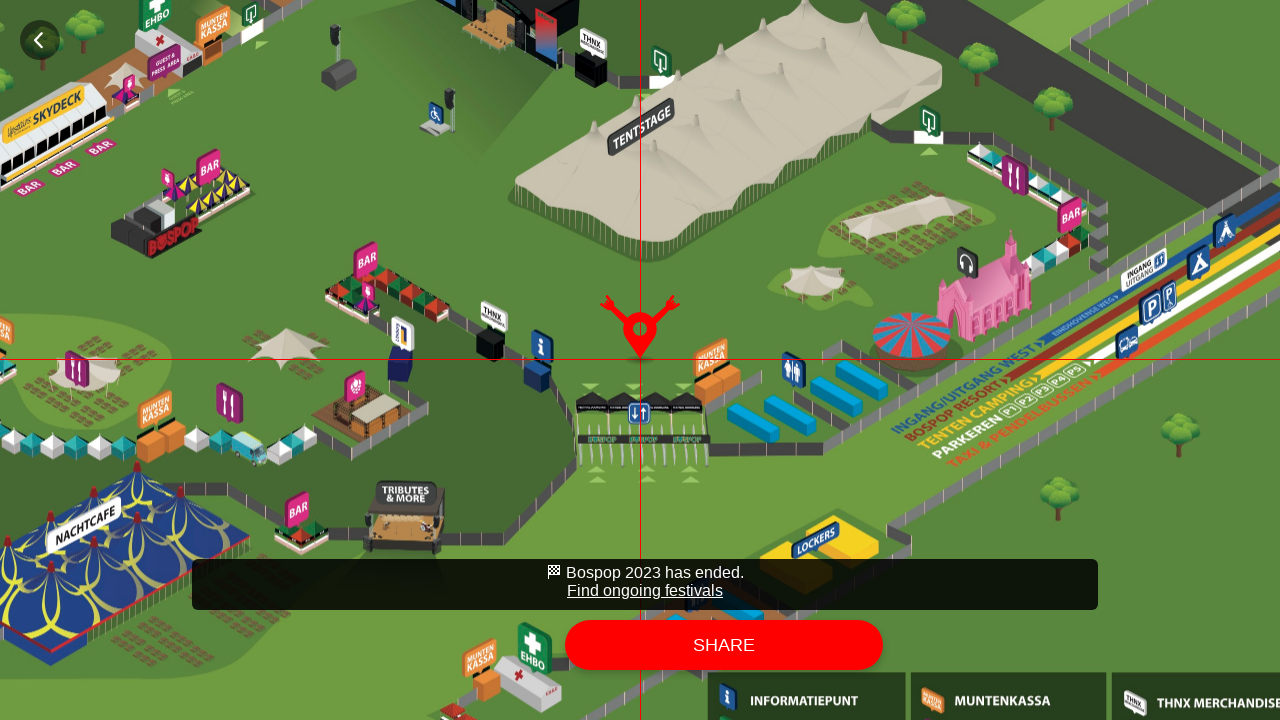

--- FILE ---
content_type: text/html; charset=utf-8
request_url: https://www.festivalradar.io/BOS/
body_size: 1439
content:
<!DOCTYPE html>
<html>
  <head>
    <title>Festival Radar @ Bospop 2023</title>
    <meta http-equiv="Content-Type" content="text/html; charset=UTF-8">
    <meta name="viewport" content="width=device-width, height=device-height, initial-scale=1">
    <!-- Google Tag Manager -->
      <script>(function(w,d,s,l,i){w[l]=w[l]||[];w[l].push({'gtm.start':
      new Date().getTime(),event:'gtm.js'});var f=d.getElementsByTagName(s)[0],
      j=d.createElement(s),dl=l!='dataLayer'?'&l='+l:'';j.async=true;j.src=
      'https://www.googletagmanager.com/gtm.js?id='+i+dl;f.parentNode.insertBefore(j,f);
      })(window,document,'script','dataLayer','GTM-5JZB5Q9');</script>
    <!-- Open Graph tags -->
    <meta property="og:title" content="Festival Radar @ Bospop 2023" />
    <meta property="og:url" content="https://www.festivalradar.io/BOS/" />
    <meta property="og:image" content="https://www.festivalradar.io/BOS/FR-BOS-OGimage.jpeg" />
    <meta property="og:description" content="Share your location at Bospop. Easy, low-tech and drunk-proof." />
    <meta property="og:site_name" content="Festival Radar" />
    <!-- Favicon tags -->
    <meta name="msapplication-TileColor" content="#2b5797">
    <meta name="theme-color" content="#ee3425">
    <link rel="apple-touch-icon" sizes="180x180" href="/apple-touch-icon.png">
    <link rel="icon" type="image/png" sizes="32x32" href="/favicon-32x32.png">
    <link rel="icon" type="image/png" sizes="16x16" href="/favicon-16x16.png">
    <link rel="manifest" href="/site.webmanifest">
    <link rel="mask-icon" href="/safari-pinned-tab.svg" color="#5bbad5">
    <!-- CSS -->
    <link rel="stylesheet" href="https://unpkg.com/leaflet@1.9.3/dist/leaflet.css" integrity="sha256-kLaT2GOSpHechhsozzB+flnD+zUyjE2LlfWPgU04xyI=" crossorigin="" />
    <link rel="stylesheet" href="/css/main-v4.css">
    <style type="text/css">
      .leaflet-container { background: #00181a; }
    </style>
    <!-- Javascript -->
    <script src="https://html2canvas.hertzen.com/dist/html2canvas.min.js" type="text/javascript"></script>
    <script src="https://unpkg.com/leaflet@1.9.3/dist/leaflet.js" integrity="sha256-WBkoXOwTeyKclOHuWtc+i2uENFpDZ9YPdf5Hf+D7ewM=" crossorigin=""></script>
    <script src="https://cdn.rawgit.com/hayeswise/Leaflet.PointInPolygon/v1.0.0/wise-leaflet-pip.js"></script>
    <script src="https://npmcdn.com/leaflet-geometryutil"></script>
  </head>
  <body>
    <!-- Google Tag Manager (noscript) -->
      <noscript data-html2canvas-ignore="true"><iframe src="https://www.googletagmanager.com/ns.html?id=GTM-5JZB5Q9" height="0" width="0" style="display:none;visibility:hidden"></iframe></noscript>
    <!-- End Google Tag Manager (noscript) -->

    <div class="msgDebug">DEBUG</div>
    <div class="message" data-html2canvas-ignore="true">
      <p>🏁 Bospop 2023 has ended.</p>
      <p><a href="/index.html">Find ongoing festivals</a></p>
    </div>
    <a class="backIcon" href="/index.html" data-html2canvas-ignore="true"><img src="/img/chevron-left-solid.svg"></a>
    <div id="info-wrapper">
      <div id="locationText"></div>
      <div id="watermark">www.festivalradar.io</div>
    </div>
    <button id="btnShare" data-html2canvas-ignore="true">Share</button>
    <img src="/FR-icon.svg" alt="" id="FRicon">
    <img src="/shadow.png" alt="" id="shadow">
    <div id="chVert"></div>
    <div id="chHor"></div>
    <div id="map"></div>
    <!-- div id="mapNav">
      <p class="subtitle">Maps</p>
      <ul>
        <li class="active">Venue</li>
        <li><a href="camp.html">Camping</a></li>
      </ul>
    </div -->

    <script type="text/javascript">
      const mapURL = "BOS.jpg";
      const mapDimensions = [2111,3640]; // height, width
      const initCenter = [1225.0308837890625, 2283.07177734375];
      const initZoom = -1;
      const poiRad = 10;
    </script>
    <script src="POI.js" type="text/javascript"></script>
    <script src="/js/main-static-v5.js" type="text/javascript"></script>
  </body>
</html>


--- FILE ---
content_type: text/css; charset=utf-8
request_url: https://www.festivalradar.io/css/main-v4.css
body_size: 2503
content:
/* Questions? => hans@festivalradar.io */



/* GENERAL */
html, body {
  width: 100%;
  height: 100%;
  margin: 0;
  padding: 0;
  overflow: hidden;
}
body {
  background: black;
  font-family: 'Lato', sans-serif;
}
body.home, body.about {
  background-color: black;
  background-image: linear-gradient(to bottom, rgb(48 85 4) -50%, rgb(0 0 0 / 0%)), url(/img/BG.jpg);
  background-repeat: no-repeat;
  background-position: center 80%;
  background-size: cover;
  display: flex;
  flex-direction: column;
  justify-content: space-between;
  align-items: center;
  overflow: auto;
}
.contentWrapper {
  background: white;
  border-radius: 4px;
  color: #333;
  margin: 60px 0 30px;
  width: 70%;
  padding: 0 5% 40px;
}
.moreWrapper {
  background: white;
  border-radius: 4px;
  color: #333;
  margin: 60px 0 30px;
  width: 80%;
  padding: 0 0 40px;
}
.contactWrapper{
  text-align: center;
  margin-bottom: 50px;
}
.boxHAHA {
  background: red;
  border-radius: 4px;
  margin: 30px 0 30px;
  width: 80%;
  padding: 30px 0 20px;
}
#map {
  height: 100%;
}



/* TEXT & LOGO */
h1 {
  font-size: 1.7rem;
}
h1.logo {
  font-weight: 900;
  text-transform: uppercase;
  letter-spacing: 0.3rem;
  text-align: center;
  background-image: url(/img/FR-icon-outline-shadow.svg), url(/img/Logo-crosshair.png) ;
  background-repeat: no-repeat;
  background-position: center 54px, center 174px;
  background-size: contain;
  padding-bottom: 160px;
  font-size: 1.8rem;
  line-height: 1.9rem;
  color: white;
  margin: 40px 0 0;
}
h1.logo .light {
  letter-spacing: 0.2rem;
  display: block;
  font-weight: 300;
  font-size: 1.6rem;
}
p.caption {
  margin-top: 0;
  text-align: center;
  color: white;
}
p.subtitle {
  padding: 0 18px;
  font-size: 0.8rem;
  color: #ccc;
}
.message {
  position: fixed;
  width: 70%;
  bottom: 110px;
  left: 15%;
  background: rgb(0 0 0 / 85%);
  color: white;
  text-align: center;
  border-radius: 6px;
  padding: 5px 5px 10px;
  z-index: 500;
}
.message p {
  margin: 0;
}
.message a {
  color: white;
}
a.btnRequest {
  border-radius: 50px;
  background: #ee3326;
  color: white;
  border: 0;
  box-shadow: 0px 2px 3px #0000002e;
  padding: 5px 20px 6px;
  text-decoration: none;
  font-size: 14px;
}
.msgDebug {
  display: none;
  position: fixed;
  width: 60%;
  bottom: 110px;
  left: 20%;
  background: black;
  color: white;
  text-align: center;
  z-index: 1000;
}
.overlayTitle {
  margin: 12px 0 6px 0;
  padding: 0 0 0 11px;
  font-size: 0.8rem;
  color: #999;
}




/* EXTRA INFO (LOCATION & WATERMARK) */
#info-wrapper {
  align-items: center;
  /*background: #FF000090;*/
  display: flex;
  flex-direction: column;
  height: 100%;
  justify-content: space-between;
  pointer-events: none;
  position: absolute;
  width: 100%;
}
#info-wrapper.screenshot {
  box-shadow: 0px 0px 0px 30vh #000c;
  height: 100vw;
  margin-top: -50vw;
  top: 50%;
}
#locationText {
  align-items: center;
  /*background: #00FF0090;*/
  display: flex;
  flex-direction: row;
  flex-wrap: wrap;
  font-size: 0.75rem;
  justify-content: center;
  margin-top: 20px;
  min-height: 40px;
  width: 60%;
}
#locationText span {
  background: #00000090;
  border-radius: 20px;
  color: white;
  display: inline-block;
  margin: 2px 2px;
  padding: 4px 11px;
  text-align: center;
}
#watermark {
  background: #00000060;
  border-top-left-radius: 6px;
  bottom: 0;
  color: #ffffff;
  display: none;
  font-size: 0.7rem;
  padding: 6px 20px 4px 8px;
  position: absolute;
  right: 0;
  text-transform: uppercase;
}
#info-wrapper.screenshot #watermark {
  display: inline-block;
}



/* LISTS */
.selectorWrapper {
  width: 80%;
  margin-top: 20px;
}
ul.selector {
  list-style: none;
  padding: 0;
  background: white;
  border-radius: 4px;
  color: #333;
}
ul.selector li {
  border-bottom: 1px solid #D8D8D8;
  line-height: 1rem;
  background: url(/img/chevron-right-solid.svg) no-repeat 94% center;
  background-size: 10px;
}
ul.selector li.btnMore {
  border-bottom: none;
  background-color: #eee;
  border-radius: inherit;
}
ul.selector li.btnMore a {
  padding: 14px 20px;
}
ul.selector a {
  text-decoration: none;
  color: #333;
  padding: 18px;
  display: block;
}
ul.selector.more {
  border-radius: 0;
  margin-bottom: 30px;
  margin-top: 5px;
}
ul.selector li.upcoming {
  background: url(/img/clock-regular.svg) no-repeat 94% center;
  background-size: 14px;
  /*opacity: 0.4;*/
}
ul.selector li.upcoming a {
  color: #adadad;
}
li.past {
  margin: 10px 0;
}
li.past a,
li.past a:visited {
  color: #ccc;
}
#subMapList {
  font-size: 0.9rem;
  list-style: none;
  margin: 0;
  padding: 0;
  position: fixed;
  right: 10px;
  text-align: right;
  top: 10px;
  z-index: 500;
}
#subMapList a {
  background: #00000090;
  border-radius: 20px;
  color: white;
  display: inline-block;
  text-decoration: none;
  padding: 10px 20px;
  margin-bottom: 5px;
}
#subMapList li a {
  color: #ffffff80;
}
#subMapList li.active a {
  color: white;
}



/* ICONS */
.icons {
  margin: 20px 0 40px;
  display: flex;
  flex-direction: row;
  justify-content: space-between;
  align-items: center;
}
.icon {
  display: block;
  width: 20px;
  margin: 0 10px;
  text-align: center;
  width: 40px;
  height: 40px;
  background: #00000040;
  border-radius: 100%;
}
.icon img {
  width: 15px;
  margin-top: 12px;
}
.instaIcon  img {
  margin-top: 11px;
}
a.backIcon {
  text-align: center;
  position: absolute;
  top: 20px;
  left: 20px;
  width: 40px;
  height: 40px;
  background: #00000080;
  border-radius: 100%;
}
a.backIcon img {
  width: 11px;
  margin: 11px 0 0 -1px;
}
.iconSmall {
  background: url(/img/FR-icon-outline.svg) no-repeat;
  background-size: contain;
  width: 65px;
  height: 65px;
  margin: -35px auto 0;
}
#subIcon {
  background-position: center bottom;
  background-repeat: no-repeat;
  /*box-shadow: 0px -5px 20px #0000003b;*/
  display: none;
  position: fixed;
  top: 50%;
  left: 50%;
  margin: -95px 0 0 -35px;
  width: 70px;
  height: 50px;
  z-index: 500;
  transition: margin 0.3s, opacity 0.1s;
  pointer-events: none;
}
#subIcon.active {
  display: block;
}
#subIcon.scrolling {
  transition: margin 0.1s, opacity 0.1s;
  margin-top: -105px;
  opacity: 0.2;
}



/* FR ELEMENTS (ICON, CROSSHAIRS, ETC.) */
#FRicon {
  position: fixed;
  top: 50%;
  left: 50%;
  margin: -65px 0 0 -40px;
  width: 80px;
  height: 64px;
  transition: margin 0.1s;
  transition-timing-function: ease-out;
  pointer-events: none;
}
#FRicon.scrolling {
  transition: margin 0.2s;
  margin-top: -75px;
}
#shadow {
  pointer-events: none;
  position: fixed;
  top: 50%;
  left: 50%;
  margin: -5px 0 0 -15px;
  width: 30px;
  opacity: 0.3;
  height: 10px;
  transition-property: margin, width, height;
  transition-duration: 0.1s;
}
#shadow.scrolling {
  margin: -3px 0 0 -10px;
  width: 20px;
  height: 6px;
  transition-property: margin, width, height;
  transition-duration: 0.2s;
}
#chVert {
  background: red;
  height: 100%;
  left: 50%;
  margin-left: -0.5px;
  pointer-events: none;
  position: fixed;
  width: 1px;
}
#chHor {
  background: red;
  height: 1px;
  margin-top: -1.5px;
  pointer-events: none;
  position: fixed;
  top: 50%;
  width: 100%;
}
#btnShare {
  background: red;
  border: 0;
  border-radius: 50px;
  bottom: 50px;
  box-shadow: 0px 4px 7px #0000002e;
  color: white;
  font-size: 18px;
  font-weight: 500;
  height: 50px;
  left: 50%;
  margin-left: -75px;
  padding: 0 10%;
  position: fixed;
  text-transform: uppercase;
  min-width: 150px;
}
#btnLocate {
  background: #F00 url(/img/location-crosshairs-regular.svg) no-repeat center center;
  background-size: 20px 20px;
  border: 0;
  border-radius: 40px;
  bottom: 50px;
  box-shadow: 0px 4px 7px #0000002e;
  font-size: 0;
  height: 50px;
  position: absolute;
  right: 20px;
  text-indent: -9999px;
  width: 50px;
  z-index: 500;
}
@keyframes searchingPulse {
  from {opacity: 1;}
  to   {opacity: 0.2;}
}
#btnLocate.searching {
  animation-direction: alternate;
  animation-duration: 0.8s;
  animation-iteration-count: infinite;
  animation-name: searchingPulse;
}



/* LEAFLET STUFF */
.leaflet-image-layer {
  box-shadow: 0px 0px 50px #0000003b;
}
.leaflet-rotate-pane .leaflet-image-layer {
  box-shadow: none;
}
.mapDesaturate {
  filter: grayscale(80%) brightness(1.2);
}
#speechBalloon {
  display: none;
  position: fixed;
  right: 5%;
  text-align: center;
  bottom: 56%;
  width: 40%;
  z-index: 1000;
}
.speechBalloon-content-wrapper {
  background: white;
  box-shadow: 0 3px 14px rgba(0,0,0,0.4);
  padding: 12px 12px 12px 16px;
  text-align: left;
  border-radius: 8px;
}
.speechBalloon-content {
  line-height: 1.3;
  font-size: 13px;
  font-size: 1.08333em;
  min-height: 1px;
}
.speechBalloon-tip-container {
  text-align: center;
  position: absolute;
  pointer-events: none;
  left: 0;
  margin-left: 0;
  margin-top: -10px;
  overflow: visible;
  width: auto;
}
.speechBalloon-tip {
  text-align: center;
  padding: 1px;
  pointer-events: auto;
  background: linear-gradient(to bottom right, white, white 50%, transparent 50%);
  box-shadow: none;
  height: 20px;
  margin: -1px 0 0 -2px;
  transform: rotate(15deg);
  width: 20px;
}


/* LAYER CONTROLS */
.leaflet-touch .leaflet-control-layers {
  background: #00000080;
  box-shadow: none;
  border: 0;
  border-radius: 50px;
  font-size: 14px;
  font-weight: 500;
  margin: 20px 20px 0 0;
}
.leaflet-touch .leaflet-control-layers-expanded {
  background: #fffffff0;
  border: none;
  border-radius: 5px;
}
.leaflet-touch .leaflet-control-layers label {
  font-size: 14px;
  padding: 10px 7px;
}
.leaflet-touch .leaflet-control-layers-toggle {
  background-image: url(/img/sliders-simple-regular.svg);
  background-size: 20px 20px;
  border: 0;
  height: 40px;
  width: 40px;
}
#mapNav {
  border-top: 1px solid #D8D8D8;
  display: none;
  margin: 10px 7px;
  padding: 16px 0 0;
}
.leaflet-control-layers-expanded #mapNav {
  display: block;
}
#mapNav p.subtitle {
  padding: 0 0 2px 4px;
  margin: 0;
}
#mapNav ul {
  margin: 0;
  padding: 0;
}
#mapNav li {
  background: url(/img/location-dot-solid.svg) no-repeat 5px 3px;
  background-size: 10px;
  list-style: none;
  margin: 10px 0 0;
  padding: 0 0 0 24px;
}
#mapNav li.active {
  background: url(/img/location-check-solid.svg) no-repeat 5px 3px;
  background-size: 10px;
  color: #444;
  display: inline-block;
  position: relative;  
}
#mapNav li.active:before {
  background: #219BA6;
  bottom: 4px;
  content: "";
  height: 11px;
  left: 0;
  opacity: 0.2;
  position: absolute;
  width: 114%;
  z-index: -1;
}
#mapNav a {
  color: #333;
  text-decoration: none;
}



/* Z-INDEXES */
#FRicon { z-index: 500; }
#chVert, #chHor { z-index: 490; }
#info-wrapper { z-index: 491; }
#shadow { z-index: 495; }
#btnShare { z-index: 600; }
a.backIcon { z-index: 500; }



/* TILE PANE */
.leaflet-tile-pane {
  opacity: 0.2;
}

--- FILE ---
content_type: application/javascript; charset=utf-8
request_url: https://www.festivalradar.io/BOS/POI.js
body_size: 13912
content:
const poiTypes = {
  /*
  //"drinks":   {"name": "Drinks", "color": "#F00"},
  "toilet":   {"name": "Toilets", "color": "#F00"},
  "water":    {"name": "Water point", "color": "#F00"},
  "firstaid": {"name": "First aid", "color": "#F00"},
  "exit":     {"name": "Emergency exit", "color": "#F00"},
  */
};



const POIs = {
  "type": "FeatureCollection",
  "features": [
    /*
    { "type": "Feature", "properties": { "id": 1, "name": "First aid", "level": 5, "closeTo": 1, "poiType": "firstaid" }, "geometry": { "type": "Point", "coordinates": [ 1222.396553770884111, 1316.963268894044859 ] } },
    { "type": "Feature", "properties": { "id": 2, "name": "First aid", "level": 5, "closeTo": 1, "poiType": "firstaid" }, "geometry": { "type": "Point", "coordinates": [ 1327.232302734732912, 1428.184951804930279 ] } },
    { "type": "Feature", "properties": { "id": 4, "name": "First aid", "level": 5, "closeTo": 1, "poiType": "firstaid" }, "geometry": { "type": "Point", "coordinates": [ 1530.251786134267377, 231.75361876953454 ] } },
    { "type": "Feature", "properties": { "id": 10, "name": "Emergency exit", "level": 5, "closeTo": 1, "poiType": "exit" }, "geometry": { "type": "Point", "coordinates": [ 1089.090182626497835, 231.753618769534313 ] } },
    { "type": "Feature", "properties": { "id": 8, "name": "Emergency exit", "level": 5, "closeTo": 1, "poiType": "exit" }, "geometry": { "type": "Point", "coordinates": [ 371.736935909401609, 600.275223629765151 ] } },
    { "type": "Feature", "properties": { "id": 3, "name": "First aid", "level": 5, "closeTo": 1, "poiType": "firstaid" }, "geometry": { "type": "Point", "coordinates": [ 827.266890798003033, 761.253975211308898 ] } },
    { "type": "Feature", "properties": { "id": 9, "name": "Emergency exit", "level": 5, "closeTo": 1, "poiType": "exit" }, "geometry": { "type": "Point", "coordinates": [ 1332.553914357263693, 1646.504068619238978 ] } },
    { "type": "Feature", "properties": { "id": 8, "name": "Emergency exit", "level": 5, "closeTo": 1, "poiType": "exit" }, "geometry": { "type": "Point", "coordinates": [ 1790.744675057130053, 1313.238140758273858 ] } },
    { "type": "Feature", "properties": { "id": 5, "name": "Emergency exit", "level": 5, "closeTo": 1, "poiType": "exit" }, "geometry": { "type": "Point", "coordinates": [ 2091.415731730096468, 1075.362101231165752 ] } },
    { "type": "Feature", "properties": { "id": 6, "name": "Emergency exit", "level": 5, "closeTo": 1, "poiType": "exit" }, "geometry": { "type": "Point", "coordinates": [ 2181.883129313113841, 332.997279888175854 ] } },
    { "type": "Feature", "properties": { "id": 11, "name": "Drinking water", "level": 5, "closeTo": 1, "poiType": "water" }, "geometry": { "type": "Point", "coordinates": [ 2056.293095021397221, 745.954341796534436 ] } },
    { "type": "Feature", "properties": { "id": 12, "name": "Drinking water", "level": 5, "closeTo": 1, "poiType": "water" }, "geometry": { "type": "Point", "coordinates": [ 2200.508769991969984, 455.39434720637496 ] } },
    { "type": "Feature", "properties": { "id": 13, "name": "Drinking water", "level": 5, "closeTo": 1, "poiType": "water" }, "geometry": { "type": "Point", "coordinates": [ 957.646375549997629, 456.059548659190796 ] } },
    { "type": "Feature", "properties": { "id": 7, "name": "Emergency exit", "level": 5, "closeTo": 1, "poiType": "exit" }, "geometry": { "type": "Point", "coordinates": [ 1102.39421168282388, 721.874049204583798 ] } },
    { "type": "Feature", "properties": { "id": 19, "name": "Toilets", "level": 2, "closeTo": 1, "poiType": "toilet" }, "geometry": { "type": "MultiPolygon", "coordinates": [ [ [ [ 1307.945806543127901, 1380.234415045058086 ], [ 1411.983313763595788, 1349.901228796635223 ], [ 1415.974522480493533, 1360.012290879442844 ], [ 1558.327633383179773, 1319.568042548212361 ], [ 1534.380381081793303, 1275.930827243463682 ], [ 1287.191521215259627, 1348.038664728749609 ], [ 1307.945806543127901, 1380.234415045058086 ] ] ] ] } },
    { "type": "Feature", "properties": { "id": 20, "name": "Toilets", "level": 2, "closeTo": 1, "poiType": "toilet" }, "geometry": { "type": "MultiPolygon", "coordinates": [ [ [ [ 1396.550640058257841, 1616.247890504278075 ], [ 1410.38683027683669, 1624.496388519200082 ], [ 1429.544632117945866, 1608.797634232735618 ], [ 1446.839869891169428, 1617.578293409910657 ], [ 1538.637670379817564, 1543.075730694486083 ], [ 1507.240161806888636, 1527.909137570274652 ], [ 1396.550640058257841, 1616.247890504278075 ] ] ] ] } },
    { "type": "Feature", "properties": { "id": 13, "name": "Toilets", "level": 2, "closeTo": 1, "poiType": "toilet" }, "geometry": { "type": "MultiPolygon", "coordinates": [ [ [ [ 1720.453857470829234, 373.352235989673659 ], [ 1773.137812533880151, 372.55399424629411 ], [ 1771.275248465994537, 319.603958602116904 ], [ 1718.325212821817104, 321.200442088876002 ], [ 1720.453857470829234, 373.352235989673659 ] ] ] ] } },
    { "type": "Feature", "properties": { "id": 16, "name": "Toilets", "level": 2, "closeTo": 1, "poiType": "toilet" }, "geometry": { "type": "MultiPolygon", "coordinates": [ [ [ [ 2363.304541472502024, 454.240732652135989 ], [ 2404.014870384859023, 459.828424855792832 ], [ 2416.786738278931807, 407.942711536121692 ], [ 2375.810328785448291, 400.226374683452491 ], [ 2363.304541472502024, 454.240732652135989 ] ] ] ] } },
    { "type": "Feature", "properties": { "id": 4, "name": "Toilets", "level": 3, "closeTo": 1, "poiType": "toilet" }, "geometry": { "type": "MultiPolygon", "coordinates": [ [ [ [ 878.840081313612018, 798.06148958246672 ], [ 922.477296618361265, 774.646398443333055 ], [ 990.860005967876759, 768.260464496296663 ], [ 985.0062331830934, 750.699146141946358 ], [ 1062.169601709784047, 742.982809289277156 ], [ 1048.865572653458003, 702.006399795793186 ], [ 1039.552752314029931, 702.804641539172735 ], [ 1021.725353378552995, 642.936510785705877 ], [ 868.196858068551251, 658.103103909917536 ], [ 884.959934679522007, 718.503395825637426 ], [ 858.351876566870033, 720.365959893523041 ], [ 878.840081313612018, 798.06148958246672 ] ] ] ] } },
    { "type": "Feature", "properties": { "id": 5, "name": "Toilets", "level": 3, "closeTo": 1, "poiType": "toilet" }, "geometry": { "type": "MultiPolygon", "coordinates": [ [ [ [ 2116.314343987774919, 706.064128657970969 ], [ 2183.632731012784461, 707.128450982477034 ], [ 2195.872437744604213, 584.465303083151412 ], [ 2128.820131300721187, 583.933141920898379 ], [ 2116.314343987774919, 706.064128657970969 ] ] ] ] } },
    { "type": "Feature", "properties": { "id": 26, "name": "Toilets", "level": 2, "closeTo": 1, "poiType": "toilet" }, "geometry": { "type": "MultiPolygon", "coordinates": [ [ [ [ 589.027748780662023, 309.355686692158542 ], [ 768.108703832289507, 283.330080767700565 ], [ 752.617271734397832, 254.825845707579958 ], [ 576.014945818433034, 281.471108915953607 ], [ 589.027748780662023, 309.355686692158542 ] ] ] ] } }
    */
  ]
};



const areas = {
  "type": "FeatureCollection",
  "features": [
    /*

    // LEVEL 1
    { "type": "Feature", "properties": { "id": 1, "name": "Main stage area", "level": 1, "closeTo": 0 }, "geometry": { "type": "MultiPolygon", "coordinates": [ [ [ [ 1538.411462766875957, 648.567019871214029 ], [ 856.999188197996318, 721.67661034252535 ], [ 878.108295305910246, 801.994188606783041 ], [ 949.15846069352574, 927.619118712418981 ], [ 949.673316964450578, 939.718241079149834 ], [ 959.970442382945066, 938.688528537300385 ], [ 1016.089775913737867, 1036.768648148459761 ], [ 1029.99089522870554, 1035.224079335685474 ], [ 1079.931953508404376, 1127.898208102137232 ], [ 1081.476522321178663, 1145.9181775845027 ], [ 1163.33866939821246, 1308.355331061256038 ], [ 1229.240272076577867, 1334.098144607492486 ], [ 1657.600689485950625, 1212.592064669254796 ], [ 1538.411462766875957, 648.567019871214029 ] ] ] ] } },
    { "type": "Feature", "properties": { "id": 2, "name": "North West Walls area", "level": 1, "closeTo": 0 }, "geometry": { "type": "MultiPolygon", "coordinates": [ [ [ [ 1368.766321497178751, 1642.754479026866647 ], [ 1816.948705337155388, 1285.186798869642189 ], [ 1708.957602510693278, 1217.611913310771342 ], [ 1044.406870814599642, 1407.207735078803125 ], [ 1226.13814950663982, 1598.163954706286859 ], [ 1293.726020009899685, 1638.506914791737472 ], [ 1368.766321497178751, 1642.754479026866647 ] ] ] ] } },
    { "type": "Feature", "properties": { "id": 3, "name": "Main stage back area", "level": 1, "closeTo": 0 }, "geometry": { "type": "MultiPolygon", "coordinates": [ [ [ [ 1675.29887379898878, 1208.280143400260386 ], [ 2069.421349191869012, 1115.091158362884471 ], [ 2125.025826451739704, 1073.130372282519147 ], [ 2148.773571948144308, 839.321268248826641 ], [ 2161.3231935519334, 581.957489820327396 ], [ 1558.490857332941914, 646.250166652053963 ], [ 1675.29887379898878, 1208.280143400260386 ] ] ] ] } },
    { "type": "Feature", "properties": { "id": 11, "name": "The Barn area", "level": 1, "closeTo": 0 }, "geometry": { "type": "MultiPolygon", "coordinates": [ [ [ [ 1031.434758751912796, 678.648251804918345 ], [ 1021.792060171245794, 644.230152491443619 ], [ 998.565121984238544, 528.517769523443803 ], [ 974.493567863158205, 499.800827764962037 ], [ 925.928151653961208, 493.606977581760134 ], [ 913.96275925459372, 443.915406793799093 ], [ 919.452762826068351, 416.606158258772382 ], [ 950.316436750318985, 384.018060135789597 ], [ 988.429730775362714, 355.230733716135092 ], [ 942.996431988352811, 238.656138648769485 ], [ 458.178649332930377, 321.182788596954083 ], [ 406.693022240457537, 352.589021123362159 ], [ 404.009116956957939, 382.718303281105477 ], [ 784.265688628633598, 407.946423235197528 ], [ 786.712051775696978, 479.96123837687793 ], [ 730.13990399985471, 576.439684989192983 ], [ 365.631795087400178, 553.046337395399064 ], [ 346.96969481318888, 595.601180999833446 ], [ 407.722734782306816, 741.820361942456316 ], [ 1031.434758751912796, 678.648251804918345 ] ] ] ] } },
    { "type": "Feature", "properties": { "id": 5, "name": "The Slope area", "level": 1, "closeTo": 0 }, "geometry": { "type": "MultiPolygon", "coordinates": [ [ [ [ 1553.792793860752681, 621.086566410608043 ], [ 2384.255958862340776, 530.72929086331817 ], [ 2384.255958862340776, 434.966024471318747 ], [ 2364.691420567201021, 386.569535004394197 ], [ 2149.481499320664625, 309.341094365684853 ], [ 1491.495185078860686, 325.816495035276262 ], [ 1553.792793860752681, 621.086566410608043 ] ] ] ] } },
    { "type": "Feature", "properties": { "id": 7, "name": "Outside entrance area", "level": 1, "closeTo": 0 }, "geometry": { "type": "MultiPolygon", "coordinates": [ [ [ [ 2227.031725128703329, 1072.551158977728846 ], [ 2264.616232906208097, 1072.036302706803781 ], [ 2583.312264608615806, 826.449861475707962 ], [ 2248.140832236616916, 850.13324993824574 ], [ 2248.655688507541527, 877.935488568181086 ], [ 2227.031725128703329, 1072.551158977728846 ] ] ] ] } },
    { "type": "Feature", "properties": { "id": 8, "name": "Inside entrance area", "level": 1, "closeTo": 0 }, "geometry": { "type": "MultiPolygon", "coordinates": [ [ [ [ 2223.427731232230144, 1095.719691169341331 ], [ 2248.655688507541527, 874.846350942632739 ], [ 2247.625975965692305, 845.499543499923107 ], [ 2147.743859406294177, 845.499543499923107 ], [ 2125.090183485606758, 1068.947165081255662 ], [ 2125.090183485606758, 1094.175122356567499 ], [ 2223.427731232230144, 1095.719691169341331 ] ] ] ] } },
    { "type": "Feature", "properties": { "id": 9, "name": "Backstage (Main)", "level": 1, "closeTo": 0 }, "geometry": { "type": "MultiPolygon", "coordinates": [ [ [ [ 725.710839112193071, 1394.851184576610649 ], [ 963.574436279417341, 1399.999747285857666 ], [ 1226.151134451029293, 1332.553575794718199 ], [ 1174.665507358556397, 1310.929612415879546 ], [ 984.168687116407, 982.966167836827253 ], [ 577.432233085870962, 1057.620327120912862 ], [ 619.650447301698819, 1134.848767759622206 ], [ 620.165303572623543, 1222.889190087751103 ], [ 725.710839112193071, 1394.851184576610649 ] ] ] ] } },
    { "type": "Feature", "properties": { "id": 10, "name": "RW Terras/Hospitality", "level": 1, "closeTo": 0 }, "geometry": { "type": "MultiPolygon", "coordinates": [ [ [ [ 416.797076557355297, 768.78595913213951 ], [ 577.947089356795686, 1056.590614579063185 ], [ 984.168687116407227, 982.451311565902643 ], [ 960.485298653869677, 940.2330973500749 ], [ 949.93074509991277, 941.262809891924348 ], [ 948.901032558063321, 928.64883125426843 ], [ 876.563726493138915, 800.707047929472878 ], [ 855.969475656149712, 721.934038477989247 ], [ 416.797076557355297, 768.78595913213951 ] ] ] ] } },
    { "type": "Feature", "properties": { "id": 4, "name": "Klub C area", "level": 1, "closeTo": 0 }, "geometry": { "type": "MultiPolygon", "coordinates": [ [ [ [ 1532.941114888301172, 623.660847765231551 ], [ 1470.386077970946644, 324.786782493426585 ], [ 1462.148377636151054, 324.786782493426585 ], [ 1426.623294942344728, 251.677192022115037 ], [ 1383.318864265797174, 247.250944012466476 ], [ 1397.23255466472051, 445.559256621297777 ], [ 1387.294204379775238, 456.262095389700391 ], [ 1270.480364107495234, 520.326230303424609 ], [ 1151.984649171609135, 456.414993086391974 ], [ 1142.810787370121261, 446.782438194829638 ], [ 1138.223856469377324, 434.55062245951234 ], [ 1122.628291406847666, 253.672647273508233 ], [ 1148.620899844396945, 252.602363396667954 ], [ 1147.056339830217212, 220.270959495706506 ], [ 945.330687032169408, 243.981843239056275 ], [ 988.570500097708418, 355.371503038480796 ], [ 950.281244419732957, 384.088444796962506 ], [ 919.875070793105124, 416.746927581118143 ], [ 914.244297899285243, 443.7746374714539 ], [ 926.06892097630714, 493.325438937069407 ], [ 973.930490573776638, 499.51928912027131 ], [ 998.705891306584363, 528.236230878753076 ], [ 1022.073598815936748, 644.230152491443619 ], [ 1031.695420977915091, 678.593970745406523 ], [ 1532.941114888301172, 623.660847765231551 ] ] ] ] } },

    // LEVEL 2
    { "type": "Feature", "properties": { "id": 1, "name": "Right", "level": 2, "closeTo": 0, "poiType": null }, "geometry": { "type": "MultiPolygon", "coordinates": [ [ [ [ 1607.569170927906043, 976.540283367171469 ], [ 1055.185884509250172, 1079.596618444736123 ], [ 1170.914307262971988, 1306.530094073013061 ], [ 1215.349764311100216, 1329.945185212146498 ], [ 1300.495550271585444, 1313.448189182302485 ], [ 1657.575690143370366, 1212.603648935352794 ], [ 1607.569170927906043, 976.540283367171469 ] ] ] ] } },
    { "type": "Feature", "properties": { "id": 2, "name": "Left", "level": 2, "closeTo": 0, "poiType": null }, "geometry": { "type": "MultiPolygon", "coordinates": [ [ [ [ 1538.055619108602514, 648.745637455619658 ], [ 856.290650117177165, 721.851277120131158 ], [ 879.173580094057797, 796.087759254430125 ], [ 877.577096607298699, 800.877209714707419 ], [ 936.913066198509341, 943.230320617398661 ], [ 969.374897095944789, 936.312225508109236 ], [ 1055.185884509250172, 1079.330537863609607 ], [ 1607.552540891585522, 976.457133185569546 ], [ 1538.055619108602514, 648.745637455619658 ] ] ] ] } },
    { "type": "Feature", "properties": { "id": 3, "name": "Right", "level": 2, "closeTo": 0, "poiType": null }, "geometry": { "type": "MultiPolygon", "coordinates": [ [ [ [ 1675.719059768934358, 1207.68115818451497 ], [ 2069.485059763541358, 1114.187093991184156 ], [ 2124.297659475604632, 1072.14636217319412 ], [ 2145.051944803473816, 877.574937224427345 ], [ 1626.959793277499102, 972.598964759234491 ], [ 1675.719059768934358, 1207.68115818451497 ] ] ] ] } },
    { "type": "Feature", "properties": { "id": 4, "name": "Left", "level": 2, "closeTo": 0, "poiType": null }, "geometry": { "type": "MultiPolygon", "coordinates": [ [ [ [ 1626.893273132217473, 972.432664396030418 ], [ 2145.1184649487559, 877.308856643300828 ], [ 2160.950259525783622, 581.892891447582201 ], [ 1559.475105889285715, 646.41743237076264 ], [ 1626.893273132217473, 972.432664396030418 ] ] ] ] } },
    { "type": "Feature", "properties": { "id": 5, "name": "Apero", "level": 2, "closeTo": 1, "poiType": null }, "geometry": { "type": "MultiPolygon", "coordinates": [ [ [ [ 537.991754944576314, 616.01772597705974 ], [ 358.653443265302144, 631.982560844650948 ], [ 385.251314866321763, 732.33581455889987 ], [ 560.874684921456947, 714.467540993871921 ], [ 537.991754944576314, 616.01772597705974 ] ] ] ] } },
    { "type": "Feature", "properties": { "id": 6, "name": "The Barn", "level": 2, "closeTo": 1, "poiType": null }, "geometry": { "type": "MultiPolygon", "coordinates": [ [ [ [ 729.56977335567035, 576.371719389208351 ], [ 785.446695392239462, 480.050549021408301 ], [ 783.318050743227332, 409.539195022880563 ], [ 296.656667862823156, 375.214800057559955 ], [ 261.267950572996028, 534.064906990092254 ], [ 368.232344185856846, 540.450840937128646 ], [ 368.764505348109878, 553.222708831201658 ], [ 729.56977335567035, 576.371719389208351 ] ] ] ] } },
    { "type": "Feature", "properties": { "id": 7, "name": "Walkway", "level": 2, "closeTo": 1, "poiType": null }, "geometry": { "type": "MultiPolygon", "coordinates": [ [ [ [ 1657.841770724496882, 1212.603648935352794 ], [ 1299.697308528205895, 1314.246430925682034 ], [ 1316.72646572030294, 1331.009507536652563 ], [ 1701.212905448119045, 1219.787824625768735 ], [ 1692.964407433197039, 1207.282037312822467 ], [ 1692.16616568981749, 1203.822989758177755 ], [ 1675.669169659973477, 1207.8141984750755 ], [ 1559.142505162877796, 646.350912225481238 ], [ 2161.282860252192222, 581.427250430610115 ], [ 2167.402713618102098, 555.617434061337804 ], [ 1553.554812959221636, 621.339337599588475 ], [ 1491.02587639448916, 321.200442088873956 ], [ 1469.739429904367626, 324.127328481265636 ], [ 1532.800527631353361, 624.266223991979018 ], [ 1351.998772755882783, 643.157945251961451 ], [ 1352.131813046446041, 660.187102444058723 ], [ 1355.191739729401206, 668.036479587291183 ], [ 1538.388219835009977, 648.479556874492232 ], [ 1657.841770724496882, 1212.603648935352794 ] ] ] ] } },
    { "type": "Feature", "properties": { "id": 8, "name": "Tree line", "level": 2, "closeTo": 1, "poiType": null }, "geometry": { "type": "MultiPolygon", "coordinates": [ [ [ [ 1433.35291043531447, 649.011718036748448 ], [ 1450.914228789664776, 650.874282104634062 ], [ 1456.501920993321846, 642.625784089712056 ], [ 1432.820749273061665, 327.586376035913531 ], [ 1390.247856292818369, 317.741394534232427 ], [ 1393.972984428589598, 367.232382623764238 ], [ 1406.212691160409577, 368.56278552939682 ], [ 1424.040090095886399, 634.111205493663306 ], [ 1433.35291043531447, 649.011718036748448 ] ] ] ] } },
    { "type": "Feature", "properties": { "id": 9, "name": "Tree line", "level": 2, "closeTo": 1, "poiType": null }, "geometry": { "type": "MultiPolygon", "coordinates": [ [ [ [ 952.279219758567365, 486.968644130697726 ], [ 949.352333366175685, 448.120879286225886 ], [ 971.437021599676768, 420.182418267941671 ], [ 1051.261195937632465, 360.314287514474813 ], [ 1131.351450856715019, 351.001467175046514 ], [ 1127.09416155869053, 300.712237342134244 ], [ 1071.217239522121645, 306.832090708044348 ], [ 1026.781782473992735, 324.925570224647686 ], [ 946.114646549711551, 386.083172324145266 ], [ 919.019147117752368, 418.585934781182118 ], [ 915.027938400854623, 444.661831731581174 ], [ 919.019147117752368, 478.986226696902008 ], [ 928.59804803830707, 493.354578077734118 ], [ 947.223688717163441, 495.217142145619732 ], [ 952.279219758567365, 486.968644130697726 ] ] ] ] } },
    { "type": "Feature", "properties": { "id": 10, "name": "Klub C", "level": 2, "closeTo": 1, "poiType": null }, "geometry": { "type": "MultiPolygon", "coordinates": [ [ [ [ 1270.245514204758138, 519.962636190385979 ], [ 1395.037306753095663, 449.451282191858695 ], [ 1398.496354307740376, 438.009817203418493 ], [ 1383.861922345781977, 248.028282279083555 ], [ 1123.102952841793012, 252.817732739360849 ], [ 1138.269545966004671, 436.945494878911973 ], [ 1147.582366305432743, 453.442490908756213 ], [ 1270.245514204758138, 519.962636190385979 ] ] ] ] } },
    { "type": "Feature", "properties": { "id": 11, "name": "Terminal", "level": 2, "closeTo": 1, "poiType": null }, "geometry": { "type": "MultiPolygon", "coordinates": [ [ [ [ 1563.732395187309294, 296.188867462983012 ], [ 1568.787926228713332, 327.054214873659134 ], [ 1719.123454565196653, 323.329086737887906 ], [ 1718.59129340294362, 291.931578164958751 ], [ 1563.732395187309294, 296.188867462983012 ] ] ] ] } },
    { "type": "Feature", "properties": { "id": 12, "name": "Wine Bar", "level": 2, "closeTo": 1, "poiType": null }, "geometry": { "type": "MultiPolygon", "coordinates": [ [ [ [ 1843.915247113534406, 484.041757738305819 ], [ 1843.649166532407889, 431.357802675254902 ], [ 1744.401109772215932, 431.889963837507935 ], [ 1745.199351515595708, 485.3721606439384 ], [ 1843.915247113534406, 484.041757738305819 ] ] ] ] } },
    { "type": "Feature", "properties": { "id": 14, "name": "The Slope stage", "level": 2, "closeTo": 1, "poiType": null }, "geometry": { "type": "MultiPolygon", "coordinates": [ [ [ [ 1914.426601112061917, 344.349452646883151 ], [ 2083.387770127402291, 343.551210903503602 ], [ 2086.048575938667454, 292.197658746085267 ], [ 1914.692681693188661, 294.060222813970881 ], [ 1913.096198206429335, 319.870039183243421 ], [ 1914.426601112061917, 344.349452646883151 ] ] ] ] } },
    { "type": "Feature", "properties": { "id": 15, "name": "The Slope", "level": 2, "closeTo": 1, "poiType": null }, "geometry": { "type": "MultiPolygon", "coordinates": [ [ [ [ 2048.797294580954258, 377.60952528769792 ], [ 1943.961545617105912, 377.343444706571404 ], [ 1942.365062130346814, 472.866373330991905 ], [ 2046.402569350816066, 470.737728681979775 ], [ 2048.797294580954258, 377.60952528769792 ] ] ] ] } },
    { "type": "Feature", "properties": { "id": 17, "name": "Casa Bacardi", "level": 2, "closeTo": 1, "poiType": null }, "geometry": { "type": "MultiPolygon", "coordinates": [ [ [ [ 2295.187912704112023, 529.807617692067538 ], [ 2395.766372369936107, 538.322196288116061 ], [ 2408.272159682883284, 490.693772266469182 ], [ 2407.473917939502826, 461.957069504804963 ], [ 2306.895458273678742, 446.790476380593304 ], [ 2291.884514940118606, 507.596737645508142 ], [ 2295.187912704112023, 529.807617692067538 ] ] ] ] } },
    { "type": "Feature", "properties": { "id": 21, "name": "The Towers (by Jupiler)", "level": 2, "closeTo": 1, "poiType": null }, "geometry": { "type": "MultiPolygon", "coordinates": [ [ [ [ 1333.489542331273469, 1461.655072869772084 ], [ 1398.413204126143455, 1551.324228709408089 ], [ 1445.509466985536847, 1527.643056989148135 ], [ 1382.182288677425959, 1442.231190447536392 ], [ 1333.489542331273469, 1461.655072869772084 ] ] ] ] } },
    { "type": "Feature", "properties": { "id": 22, "name": "North West Walls", "level": 2, "closeTo": 1, "poiType": null }, "geometry": { "type": "MultiPolygon", "coordinates": [ [ [ [ 1272.024928091048196, 1468.839248560188025 ], [ 1268.83196111753, 1490.657856212562365 ], [ 1282.135990173855816, 1491.190017374815397 ], [ 1319.121190950441587, 1479.482471805248679 ], [ 1319.121190950441587, 1472.83045727708577 ], [ 1302.092033758344542, 1460.590750545266019 ], [ 1272.024928091048196, 1468.839248560188025 ] ] ] ] } },
    { "type": "Feature", "properties": { "id": 23, "name": "North West Walls", "level": 2, "closeTo": 1, "poiType": null }, "geometry": { "type": "MultiPolygon", "coordinates": [ [ [ [ 1325.773205478604496, 1571.014191712770298 ], [ 1370.208662526732724, 1558.50840439982403 ], [ 1370.208662526732724, 1548.39734231701641 ], [ 1365.41921206645543, 1541.479247207726985 ], [ 1319.919432693821136, 1556.113679169685383 ], [ 1319.387271531568103, 1565.692580090239971 ], [ 1325.773205478604496, 1571.014191712770298 ] ] ] ] } },
    { "type": "Feature", "properties": { "id": 24, "name": "North West Walls", "level": 2, "closeTo": 1, "poiType": null }, "geometry": { "type": "MultiPolygon", "coordinates": [ [ [ [ 1238.498774869107137, 1514.605108513948835 ], [ 1227.323390461793451, 1512.742544446063221 ], [ 1218.276650703491896, 1528.175218151401168 ], [ 1219.340973027997961, 1541.213166626600469 ], [ 1233.443243827703327, 1553.45287335842022 ], [ 1261.115624264861026, 1554.251115101799769 ], [ 1264.042510657252706, 1536.689796747449691 ], [ 1238.498774869107137, 1514.605108513948835 ] ] ] ] } },
    { "type": "Feature", "properties": { "id": 25, "name": "Apero", "level": 2, "closeTo": 1, "poiType": null }, "geometry": { "type": "MultiPolygon", "coordinates": [ [ [ [ 1264.840752400632255, 1423.339469187553732 ], [ 1232.645002084323778, 1374.11456167914821 ], [ 1034.414969145069108, 1424.403791512059797 ], [ 1185.28265864380387, 1576.601883916427141 ], [ 1205.504782809419112, 1572.078514037276364 ], [ 1205.504782809419112, 1561.967451954468743 ], [ 1226.525148718413902, 1557.976243237570998 ], [ 1136.589912297651381, 1455.269138922735692 ], [ 1264.840752400632255, 1423.339469187553732 ] ] ] ] } },

    // LEVEL 3
    { "type": "Feature", "properties": { "id": 2, "name": "Light floor tiles", "level": 3, "closeTo": 1, "poiType": null }, "geometry": { "type": "MultiPolygon", "coordinates": [ [ [ [ 1129.42146858951196, 1223.058697786798803 ], [ 1498.342194321431407, 1156.006391342915776 ], [ 1428.457036262098882, 1031.249010032447359 ], [ 1459.989364467490304, 1025.618237138627364 ], [ 1459.989364467490304, 1014.356691350987603 ], [ 1474.347835346731017, 1012.385920838150582 ], [ 1458.01859395465317, 983.387440434978089 ], [ 1408.749331133729129, 992.396677065089989 ], [ 1341.288131311503093, 868.70588387155658 ], [ 971.8352444173305, 938.951157288958029 ], [ 1001.362912265858654, 989.581290618180333 ], [ 1214.487666296942052, 949.602803072058919 ], [ 1316.263886352737018, 1134.292153989351846 ], [ 1103.139132321653506, 1173.144486956709216 ], [ 1129.42146858951196, 1223.058697786798803 ] ] ] ] } },
    { "type": "Feature", "properties": { "id": 3, "name": "Accessibility platform", "level": 3, "closeTo": 1, "poiType": null }, "geometry": { "type": "MultiPolygon", "coordinates": [ [ [ [ 1537.056918875340216, 1169.576500980369474 ], [ 1587.479188998815744, 1175.430273765152833 ], [ 1612.22468304358199, 1148.822215652500745 ], [ 1612.490763624708507, 1139.908516184762448 ], [ 1551.398976483246315, 1128.522512508585805 ], [ 1536.923878584776958, 1161.061922384320724 ], [ 1537.056918875340216, 1169.576500980369474 ] ] ] ] } },
    { "type": "Feature", "properties": { "id": 4, "name": "Trees", "level": 3, "closeTo": 1, "poiType": null }, "geometry": { "type": "MultiPolygon", "coordinates": [ [ [ [ 1648.943803239041472, 954.716431720705259 ], [ 1895.866582524451587, 1026.026027462612547 ], [ 2020.924455653915857, 888.728447601328298 ], [ 1769.744387070481253, 815.29020721040888 ], [ 1648.943803239041472, 954.716431720705259 ] ] ] ] } },
    { "type": "Feature", "properties": { "id": 7, "name": "Left stands", "level": 3, "closeTo": 1, "poiType": null }, "geometry": { "type": "MultiPolygon", "coordinates": [ [ [ [ 748.312459184528734, 443.897810628505852 ], [ 784.912482994358243, 438.267037734685914 ], [ 783.786328415594426, 408.987018686822296 ], [ 441.435336471342794, 384.211617954014628 ], [ 431.299945262466963, 419.122409895698183 ], [ 748.312459184528734, 443.897810628505852 ] ] ] ] } },
    { "type": "Feature", "properties": { "id": 8, "name": "Sound booth", "level": 3, "closeTo": 1, "poiType": null }, "geometry": { "type": "MultiPolygon", "coordinates": [ [ [ [ 555.176948926505361, 496.545537185722196 ], [ 606.698520904957604, 500.20553956670517 ], [ 614.581602956305574, 473.740906965751492 ], [ 562.778492333162262, 469.517827295386553 ], [ 555.176948926505361, 496.545537185722196 ] ] ] ] } },
    { "type": "Feature", "properties": { "id": 9, "name": "Barrier", "level": 3, "closeTo": 1, "poiType": null }, "geometry": { "type": "MultiPolygon", "coordinates": [ [ [ [ 557.992335373415358, 487.254761910919228 ], [ 561.652337754398332, 476.274754767970421 ], [ 408.495315042496259, 466.139363559094534 ], [ 415.533781159771195, 418.27779396162515 ], [ 407.932237753114293, 417.714716672243185 ], [ 401.738387569912334, 470.080904584768518 ], [ 382.875298375615614, 508.933237552126002 ], [ 389.350687203508528, 511.185546709653977 ], [ 406.243005884968284, 476.556293412661375 ], [ 557.992335373415358, 487.254761910919228 ] ] ] ] } },
    { "type": "Feature", "properties": { "id": 10, "name": "Stage", "level": 3, "closeTo": 1, "poiType": null }, "geometry": { "type": "MultiPolygon", "coordinates": [ [ [ [ 366.546056983537881, 541.02864304689956 ], [ 410.466085555333279, 383.367002019941651 ], [ 297.569089034243802, 374.639304034520705 ], [ 260.969065224414237, 533.990176929624681 ], [ 366.546056983537881, 541.02864304689956 ] ] ] ] } },
    { "type": "Feature", "properties": { "id": 11, "name": "Back right stands", "level": 3, "closeTo": 1, "poiType": null }, "geometry": { "type": "MultiPolygon", "coordinates": [ [ [ [ 1163.018882814366634, 456.9893576066371 ], [ 1178.503508272371391, 456.144741672564123 ], [ 1174.561967246697577, 384.633925921051059 ], [ 1158.23272585461973, 385.197003210433081 ], [ 1163.018882814366634, 456.9893576066371 ] ] ] ] } },
    { "type": "Feature", "properties": { "id": 12, "name": "Front right stands", "level": 3, "closeTo": 1, "poiType": null }, "geometry": { "type": "MultiPolygon", "coordinates": [ [ [ [ 1157.106571275855686, 362.955450279844342 ], [ 1172.309658089169488, 362.673911635153331 ], [ 1166.678885195349721, 291.163095883640267 ], [ 1151.194259737344737, 291.726173173022289 ], [ 1157.106571275855686, 362.955450279844342 ] ] ] ] } },
    { "type": "Feature", "properties": { "id": 13, "name": "Back left stands", "level": 3, "closeTo": 1, "poiType": null }, "geometry": { "type": "MultiPolygon", "coordinates": [ [ [ [ 1360.095934098064163, 457.552434896019122 ], [ 1375.299020911377966, 456.9893576066371 ], [ 1369.668248017557971, 382.100078118832073 ], [ 1353.90208391486226, 382.381616763523084 ], [ 1360.095934098064163, 457.552434896019122 ] ] ] ] } },
    { "type": "Feature", "properties": { "id": 14, "name": "Front left stands", "level": 3, "closeTo": 1, "poiType": null }, "geometry": { "type": "MultiPolygon", "coordinates": [ [ [ [ 1353.05746798078917, 362.110834345771309 ], [ 1368.260554794102973, 361.547757056389344 ], [ 1362.629781900282978, 286.658477568584317 ], [ 1346.582079152896313, 286.095400279202352 ], [ 1353.05746798078917, 362.110834345771309 ] ] ] ] } },
    { "type": "Feature", "properties": { "id": 15, "name": "Sound booth", "level": 3, "closeTo": 1, "poiType": null }, "geometry": { "type": "MultiPolygon", "coordinates": [ [ [ [ 1247.48047622166564, 374.780073356866183 ], [ 1274.789724756692294, 374.21699606748416 ], [ 1272.818954243855387, 339.587742770491673 ], [ 1245.509705708828733, 339.869281415182627 ], [ 1247.48047622166564, 374.780073356866183 ] ] ] ] } },
    { "type": "Feature", "properties": { "id": 16, "name": "Barrier", "level": 3, "closeTo": 1, "poiType": null }, "geometry": { "type": "MultiPolygon", "coordinates": [ [ [ [ 1255.363558273013496, 339.587742770491673 ], [ 1263.809717613743487, 339.306204125800605 ], [ 1261.275869811524444, 279.338472806618427 ], [ 1357.843624940536301, 272.581545334034558 ], [ 1357.280547651154166, 266.387695150832599 ], [ 1257.334328785850403, 272.581545334034558 ], [ 1153.446568894872826, 270.329236176506583 ], [ 1153.446568894872826, 277.367702293781463 ], [ 1252.266633181412544, 279.620011451309438 ], [ 1255.363558273013496, 339.587742770491673 ] ] ] ] } },
    { "type": "Feature", "properties": { "id": 17, "name": "Stage", "level": 3, "closeTo": 1, "poiType": null }, "geometry": { "type": "MultiPolygon", "coordinates": [ [ [ [ 1149.786566513889966, 267.795388374287541 ], [ 1360.659011387446299, 262.727692769849682 ], [ 1357.280547651154393, 205.012270608195394 ], [ 1145.281948198834016, 210.079966212633337 ], [ 1149.786566513889966, 267.795388374287541 ] ] ] ] } },
    { "type": "Feature", "properties": { "id": 18, "name": "Floor tiles", "level": 3, "closeTo": 1, "poiType": null }, "geometry": { "type": "MultiPolygon", "coordinates": [ [ [ [ 1901.776286483541753, 332.267738008525725 ], [ 1901.494747838850799, 348.878518045294527 ], [ 2152.908757547910682, 347.470824821839528 ], [ 2152.627218903219728, 328.326196982851798 ], [ 1901.776286483541753, 332.267738008525725 ] ] ] ] } },
    { "type": "Feature", "properties": { "id": 19, "name": "Cable cover", "level": 3, "closeTo": 1, "poiType": null }, "geometry": { "type": "MultiPolygon", "coordinates": [ [ [ [ 1988.208650403677666, 330.860044785070727 ], [ 1988.199852321030676, 419.879045003305237 ], [ 1994.068173446308492, 420.019814325650771 ], [ 1994.402500586879569, 331.986199363834771 ], [ 1988.208650403677666, 330.860044785070727 ] ] ] ] } },
    { "type": "Feature", "properties": { "id": 20, "name": "Sound booth", "level": 3, "closeTo": 1, "poiType": null }, "geometry": { "type": "MultiPolygon", "coordinates": [ [ [ [ 1983.704032088621489, 432.073187551483954 ], [ 1999.487792356610498, 431.571696840628078 ], [ 1999.347023034264794, 419.747073763606295 ], [ 1983.844801410966966, 419.826256507425626 ], [ 1983.704032088621489, 432.073187551483954 ] ] ] ] } },
    { "type": "Feature", "properties": { "id": 1, "name": "Dark floor tiles", "level": 3, "closeTo": 1, "poiType": null }, "geometry": { "type": "MultiPolygon", "coordinates": [ [ [ [ 1103.139132321653506, 1173.144486956709216 ], [ 1316.263886352737018, 1134.292153989351846 ], [ 1214.487666296942052, 949.602803072058919 ], [ 1001.362912265858654, 989.581290618180333 ], [ 1103.139132321653506, 1173.144486956709216 ] ] ] ] } },
    { "type": "Feature", "properties": { "id": 21, "name": "Back stands", "level": 3, "closeTo": 1, "poiType": null }, "geometry": { "type": "MultiPolygon", "coordinates": [ [ [ [ 708.33397163840732, 539.620949823444562 ], [ 729.730908634923026, 563.833273266870265 ], [ 784.912482994358243, 438.267037734685914 ], [ 784.89639162748631, 438.277503816367926 ], [ 748.312459184528734, 443.897810628505852 ], [ 708.33397163840732, 539.620949823444562 ] ] ] ] } },
    { "type": "Feature", "properties": { "id": 22, "name": "Right stands", "level": 3, "closeTo": 1, "poiType": null }, "geometry": { "type": "MultiPolygon", "coordinates": [ [ [ [ 395.26299874201942, 542.436336270354559 ], [ 729.730908634923026, 563.833273266870265 ], [ 708.33397163840732, 539.620949823444562 ], [ 402.58300350398531, 516.534780958782903 ], [ 395.26299874201942, 542.436336270354559 ] ] ] ] } },

    // LEVEL 4
    { "type": "Feature", "properties": { "id": 18, "name": "Barriers", "level": 4, "closeTo": 1, "poiType": null }, "geometry": { "type": "MultiPolygon", "coordinates": [ [ [ [ 1138.247671935585686, 1228.289221071526299 ], [ 1146.230089369381631, 1226.958818165893717 ], [ 1117.493386607717412, 1177.201749495234708 ], [ 1118.557708932223477, 1158.043947654125077 ], [ 1077.581299438739279, 1089.927318885736213 ], [ 1078.113460600992312, 1082.210982033067239 ], [ 1082.902911061269833, 1078.219773316169267 ], [ 1116.429064283211119, 1073.430322855891973 ], [ 1120.154192418982575, 1075.292886923777587 ], [ 1122.016756486868189, 1079.816256802928592 ], [ 1126.806206947145483, 1136.491420582877254 ], [ 1137.18334961107962, 1131.435889541473443 ], [ 1132.393899150802326, 1076.889370410536685 ], [ 1134.522543799814457, 1069.97127530124726 ], [ 1178.425839685690107, 1061.722777286325254 ], [ 1195.268720411093454, 1073.044203962926531 ], [ 1196.40977546918748, 1080.013994851672123 ], [ 1185.343934794979759, 1165.494203925667762 ], [ 1192.262029904269184, 1170.815815548198316 ], [ 1208.759025934113424, 1058.263729731680542 ], [ 1215.411040462276333, 1053.208198690276504 ], [ 1259.31433634815221, 1046.556184162113595 ], [ 1259.048255767025694, 1038.839847309444394 ], [ 1208.759025934113424, 1047.620506486619661 ], [ 1202.107011405950516, 1045.49186183760753 ], [ 1074.38833246522131, 957.68527006585623 ], [ 1074.920493627474343, 968.328493310916883 ], [ 1174.966792131045622, 1036.179041498179458 ], [ 1176.661858510427237, 1049.487947690788587 ], [ 1169.896561854523043, 1055.33960378380425 ], [ 1132.127818569676037, 1062.254938448578287 ], [ 1123.081078811374255, 1059.86021321843964 ], [ 1071.727526653956147, 1011.965708615666131 ], [ 1057.359175273124038, 1010.901386291160065 ], [ 1111.10745266068102, 1061.190616124072221 ], [ 1110.309210917301471, 1066.246147165476032 ], [ 1075.186574208600859, 1072.632081112512196 ], [ 1066.671995612552109, 1068.374791814487935 ], [ 1025.695586119068366, 992.275745612303353 ], [ 1007.868187183591431, 980.568200042736407 ], [ 983.388773719951587, 935.334501251228403 ], [ 971.947308731511157, 936.398823575734468 ], [ 1138.247671935585686, 1228.289221071526299 ] ] ] ] } },
    { "type": "Feature", "properties": { "id": 20, "name": "Speaker tower", "level": 4, "closeTo": 1, "poiType": null }, "geometry": { "type": "MultiPolygon", "coordinates": [ [ [ [ 1213.220742395832531, 950.447419006132009 ], [ 1239.685374996786095, 945.37972340169415 ], [ 1231.239215656056331, 929.332020654307371 ], [ 1203.366889831647768, 934.962793548127365 ], [ 1213.220742395832531, 950.447419006132009 ] ] ] ] } },
    { "type": "Feature", "properties": { "id": 19, "name": "Speaker tower", "level": 4, "closeTo": 1, "poiType": null }, "geometry": { "type": "MultiPolygon", "coordinates": [ [ [ [ 1402.414711628181522, 916.662781643212611 ], [ 1429.442421518516994, 911.595086038774753 ], [ 1420.714723533096276, 895.828921936078928 ], [ 1392.842397708687713, 900.8966175405169 ], [ 1402.414711628181522, 916.662781643212611 ] ] ] ] } },
    { "type": "Feature", "properties": { "id": 22, "name": "Speaker tower", "level": 4, "closeTo": 1, "poiType": null }, "geometry": { "type": "MultiPolygon", "coordinates": [ [ [ [ 1323.865429759393692, 1148.08754757921065 ], [ 1351.174678294420346, 1143.019851974772791 ], [ 1341.883903019617492, 1126.972149227385898 ], [ 1314.293115839899883, 1133.165999410587801 ], [ 1323.865429759393692, 1148.08754757921065 ] ] ] ] } },
    { "type": "Feature", "properties": { "id": 21, "name": "Speaker tower", "level": 4, "closeTo": 1, "poiType": null }, "geometry": { "type": "MultiPolygon", "coordinates": [ [ [ [ 1512.496321702360547, 1114.302910216290911 ], [ 1540.087108882077928, 1109.235214611853053 ], [ 1532.204026830730072, 1094.03212779853925 ], [ 1504.331701006321509, 1098.818284758286154 ], [ 1512.496321702360547, 1114.302910216290911 ] ] ] ] } },
    { "type": "Feature", "properties": { "id": 16, "name": "Bar 16", "level": 4, "closeTo": 1, "poiType": "drinks" }, "geometry": { "type": "MultiPolygon", "coordinates": [ [ [ [ 1331.466973166050138, 1018.016693731970236 ], [ 1330.05927994259514, 1030.967471387756177 ], [ 1334.56389825765109, 1039.132092083794987 ], [ 1411.423948258292967, 1023.64746662579023 ], [ 1405.511636719782018, 1016.045923219133329 ], [ 1406.919329943237017, 1004.221300142111431 ], [ 1331.466973166050138, 1018.016693731970236 ] ] ] ] } },
    { "type": "Feature", "properties": { "id": 17, "name": "Bar 17", "level": 4, "closeTo": 1, "poiType": "drinks" }, "geometry": { "type": "MultiPolygon", "coordinates": [ [ [ [ 1335.126975547033226, 1039.413630728485941 ], [ 1339.631593862089176, 1049.83056058205284 ], [ 1417.61779844149487, 1033.782857834665947 ], [ 1412.26856419236583, 1024.210543915172138 ], [ 1335.126975547033226, 1039.413630728485941 ] ] ] ] } },
    { "type": "Feature", "properties": { "id": 1, "name": "Bar 1", "level": 4, "closeTo": 1, "poiType": "drinks" }, "geometry": { "type": "MultiPolygon", "coordinates": [ [ [ [ 1127.712139821839401, 1230.813158510540234 ], [ 1128.017935215222451, 1247.631905146601639 ], [ 1164.407587027791351, 1308.485188429805021 ], [ 1184.590082991064946, 1303.592462135678261 ], [ 1183.366901417533199, 1287.079510892999906 ], [ 1148.506226571878869, 1226.53202300317912 ], [ 1127.712139821839401, 1230.813158510540234 ] ] ] ] } },
    { "type": "Feature", "properties": { "id": 2, "name": "Bar 2", "level": 4, "closeTo": 1, "poiType": "drinks" }, "geometry": { "type": "MultiPolygon", "coordinates": [ [ [ [ 1558.272053705008375, 1487.375493558820381 ], [ 1516.989675598312488, 1519.178214470645344 ], [ 1519.741834138758804, 1533.550597959643255 ], [ 1534.114217627756716, 1535.691165713323699 ], [ 1570.503869440325616, 1506.946398735328103 ], [ 1558.272053705008375, 1505.417421768413305 ], [ 1558.272053705008375, 1487.375493558820381 ] ] ] ] } },
    { "type": "Feature", "properties": { "id": 3, "name": "Bar 3", "level": 4, "closeTo": 1, "poiType": "drinks" }, "geometry": { "type": "MultiPolygon", "coordinates": [ [ [ [ 1743.278266701682924, 1271.178150437087425 ], [ 1796.792460543696052, 1303.28666674229521 ], [ 1816.974956506969647, 1295.030191120956033 ], [ 1817.586547293735521, 1284.938943139319235 ], [ 1761.014399517893025, 1245.491337392920968 ], [ 1752.146333109787975, 1247.937700539984462 ], [ 1752.757923896553848, 1255.888380767940816 ], [ 1742.055085128151177, 1260.475311668684753 ], [ 1743.278266701682924, 1271.178150437087425 ] ] ] ] } },
    { "type": "Feature", "properties": { "id": 4, "name": "Bar 4", "level": 4, "closeTo": 1, "poiType": "drinks" }, "geometry": { "type": "MultiPolygon", "coordinates": [ [ [ [ 1807.1895039187159, 1168.430898260422282 ], [ 1806.272117738566976, 1182.497486356037143 ], [ 1816.057570326820951, 1194.423506697971561 ], [ 1888.836873951958751, 1175.464192308229713 ], [ 1881.191989117385447, 1164.455558146444218 ], [ 1881.497784510768497, 1149.777379264063484 ], [ 1807.1895039187159, 1168.430898260422282 ] ] ] ] } },
    { "type": "Feature", "properties": { "id": 5, "name": "Bar 5", "level": 4, "closeTo": 1, "poiType": "drinks" }, "geometry": { "type": "MultiPolygon", "coordinates": [ [ [ [ 2124.299326856817515, 794.443132153095803 ], [ 2120.323986742839224, 845.205167454662615 ], [ 2147.2339813605372, 845.205167454662615 ], [ 2149.680344507600694, 794.748927546478853 ], [ 2124.299326856817515, 794.443132153095803 ] ] ] ] } },
    { "type": "Feature", "properties": { "id": 6, "name": "Bar 6", "level": 4, "closeTo": 1, "poiType": "drinks" }, "geometry": { "type": "MultiPolygon", "coordinates": [ [ [ [ 2168.333863503959947, 545.525681939388733 ], [ 2168.028068110577351, 558.369088461471847 ], [ 2179.954088452511769, 567.848745656342771 ], [ 2236.526236228354264, 549.501022053366796 ], [ 2236.220440834971214, 529.930116876859188 ], [ 2229.187146787163783, 523.814209009200567 ], [ 2168.333863503959947, 545.525681939388733 ] ] ] ] } },
    { "type": "Feature", "properties": { "id": 7, "name": "Bar 7", "level": 4, "closeTo": 1, "poiType": "drinks" }, "geometry": { "type": "MultiPolygon", "coordinates": [ [ [ [ 2264.965207812966582, 364.800604450075639 ], [ 2290.040430070367165, 373.66867085818069 ], [ 2302.88383659245028, 362.965832089778075 ], [ 2300.743268838769836, 347.370267027248474 ], [ 2275.362251187986658, 338.196405225760543 ], [ 2277.197023548284051, 354.403561075055961 ], [ 2264.965207812966582, 364.800604450075639 ] ] ] ] } },
    { "type": "Feature", "properties": { "id": 8, "name": "Bar 8", "level": 4, "closeTo": 1, "poiType": "drinks" }, "geometry": { "type": "MultiPolygon", "coordinates": [ [ [ [ 1840.521201797456342, 414.951048964876691 ], [ 1866.208014841622571, 414.951048964876691 ], [ 1869.877559562217812, 410.669913457515634 ], [ 1867.125401021771495, 379.17298793907355 ], [ 1864.679037874708001, 387.123668167029791 ], [ 1840.215406404073292, 386.206281986880981 ], [ 1840.521201797456342, 414.951048964876691 ] ] ] ] } },
    { "type": "Feature", "properties": { "id": 9, "name": "Bar 9", "level": 4, "closeTo": 1, "poiType": "drinks" }, "geometry": { "type": "MultiPolygon", "coordinates": [ [ [ [ 1744.50144827521558, 451.340700777445761 ], [ 1742.360880521534909, 395.380143788369082 ], [ 1738.079745014174023, 404.248210196474133 ], [ 1722.484179951644364, 404.55400558985707 ], [ 1725.847929278856554, 451.646496170828698 ], [ 1744.50144827521558, 451.340700777445761 ] ] ] ] } },
    { "type": "Feature", "properties": { "id": 10, "name": "Bar 10", "level": 4, "closeTo": 1, "poiType": "drinks" }, "geometry": { "type": "MultiPolygon", "coordinates": [ [ [ [ 843.628219369096428, 255.020058225602838 ], [ 839.347083861735314, 247.375173391029534 ], [ 756.782327648343539, 260.830170699878522 ], [ 755.864941468194729, 276.119940369025187 ], [ 763.81562169615097, 292.632891611703542 ], [ 843.322423975713491, 279.789485089620371 ], [ 840.264470041884124, 273.061986435195877 ], [ 843.628219369096428, 255.020058225602838 ] ] ] ] } },
    { "type": "Feature", "properties": { "id": 11, "name": "Bar 11", "level": 4, "closeTo": 1, "poiType": "drinks" }, "geometry": { "type": "MultiPolygon", "coordinates": [ [ [ [ 713.053586394584158, 713.407352906618257 ], [ 765.956189449831527, 708.514626612491384 ], [ 766.873575629980337, 692.001675369813029 ], [ 761.675053942470413, 683.439404355090915 ], [ 709.384041673989032, 687.414744469068978 ], [ 708.160860100457285, 700.86974177791808 ], [ 713.053586394584158, 713.407352906618257 ] ] ] ] } },
    { "type": "Feature", "properties": { "id": 12, "name": "Bar 12", "level": 4, "closeTo": 1, "poiType": "drinks" }, "geometry": { "type": "MultiPolygon", "coordinates": [ [ [ [ 1254.311432682374743, 645.520775575607217 ], [ 1250.030297175013857, 620.139757924823812 ], [ 1183.672696810917387, 625.644075005716559 ], [ 1183.366901417534336, 642.462821641777964 ], [ 1187.953832318278501, 650.719297263117141 ], [ 1254.311432682374743, 645.520775575607217 ] ] ] ] } },
    { "type": "Feature", "properties": { "id": 13, "name": "Bar 13", "level": 4, "closeTo": 1, "poiType": "drinks" }, "geometry": { "type": "MultiPolygon", "coordinates": [ [ [ [ 1299.569150903048694, 709.737808186023244 ], [ 1297.1227877559852, 700.869741777918193 ], [ 1298.040173936134124, 689.555312222749649 ], [ 1295.28801539568758, 683.439404355091028 ], [ 1244.831775487503819, 689.249516829366712 ], [ 1244.525980094120769, 702.704514138215814 ], [ 1249.112910994864933, 714.324739086767181 ], [ 1299.569150903048694, 709.737808186023244 ] ] ] ] } },
    { "type": "Feature", "properties": { "id": 14, "name": "Bar 14", "level": 4, "closeTo": 1, "poiType": "drinks" }, "geometry": { "type": "MultiPolygon", "coordinates": [ [ [ [ 1169.911904108685349, 722.581214708106245 ], [ 1163.795996241026614, 712.18417133308651 ], [ 1164.407587027792488, 697.811787844088713 ], [ 1106.918053071801296, 701.787127958066776 ], [ 1107.223848465184119, 718.911669987511004 ], [ 1113.033960939459803, 727.779736395616055 ], [ 1169.911904108685349, 722.581214708106245 ] ] ] ] } },
    { "type": "Feature", "properties": { "id": 15, "name": "Bar 15", "level": 4, "closeTo": 1, "poiType": "drinks" }, "geometry": { "type": "MultiPolygon", "coordinates": [ [ [ [ 856.165830497796378, 816.766195870049501 ], [ 882.158438935345657, 862.941300270872262 ], [ 901.423548718470443, 860.189141730425945 ], [ 903.564116472150999, 844.899372061279223 ], [ 878.183098821367594, 800.559040020754082 ], [ 855.554239711030505, 803.311198561200399 ], [ 856.165830497796378, 816.766195870049501 ] ] ] ] } }    
    */

  ]
};




--- FILE ---
content_type: image/svg+xml
request_url: https://www.festivalradar.io/FR-icon.svg
body_size: 1503
content:
<?xml version="1.0" encoding="UTF-8"?><svg version="1.1" width="80px" height="64px" viewBox="0 0 80.0 64.0" xmlns="http://www.w3.org/2000/svg" xmlns:xlink="http://www.w3.org/1999/xlink"><defs><clipPath id="i0"><path d="M80,0 L80,64 L0,64 L0,0 L80,0 Z"></path></clipPath><clipPath id="i1"><path d="M8.13336713,0.431381393 C8.13336713,0.431381393 11.5359554,5.30836485 11.5287808,5.67427313 C12.1969428,5.38100418 13.2731436,5.20163738 13.7045001,6.87064973 C13.9083404,7.65935204 14.201936,8.60041811 14.1699777,9.68580753 C14.1590147,10.058139 14.1073152,10.4474296 13.9836075,10.8532102 L27.5335937,22.7234525 C30.5945349,19.3227992 35.0329403,17.1842411 39.9709752,17.1842411 C44.9090101,17.1842411 49.3474155,19.3227992 52.4083567,22.7234525 L66.0043978,10.8131539 C65.8893221,10.4217946 65.8406241,10.0458711 65.8300223,9.68580753 C65.798064,8.60041811 66.0916596,7.65935204 66.2954999,6.87064973 C66.7268564,5.20163738 67.8030572,5.38100418 68.4712192,5.67427313 C68.4640446,5.30836485 71.8666329,0.431381393 71.8666329,0.431381393 C72.1105717,-0.0654646596 72.7240062,-0.146179722 73.2316143,0.257395591 L73.6889996,0.623303876 C74.194814,1.02687919 74.3813555,1.74434641 74.1123053,2.21966845 L70.4424604,6.66975891 C70.4586034,6.68410825 70.5041404,6.72028009 70.5594753,6.76372609 L70.735278,6.90133826 C70.7906129,6.94478426 70.8361499,6.98095609 70.8522929,6.99530544 L72.3706536,5.47876332 C72.6253545,5.1200297 73.1867726,5.14155372 73.6208402,5.53257336 L73.7320476,5.62405043 C74.1643217,6.01148273 74.2898784,6.60698053 74.0190345,6.94777746 L72.645961,8.43023989 L73.0046946,8.7889735 L74.2468304,7.57197394 C74.5409919,7.25628836 75.1705694,7.38543246 75.5777321,7.79080145 L75.7086699,7.94326323 C76.0539303,8.60960669 75.7947659,9.03022608 75.486255,9.32618131 L74.2602622,10.4032748 C74.3140722,10.4552911 74.3876126,10.709992 74.439629,10.7620084 L77.9507549,8.13339205 C78.3363936,7.82667481 78.9749394,7.94146956 79.365959,8.39526758 L79.7193116,8.80243023 C80.1049503,9.25084725 80.0906009,9.84455138 79.6924066,10.1279509 L75.7840039,12.7879607 C75.5113664,13.0229312 75.0503937,13.3386168 74.5607223,13.6578897 C74.5607223,13.6578897 73.4845215,14.4076429 72.7437365,14.8148056 C72.1888626,15.1194971 71.1580542,15.5113162 69.6759223,14.7716048 L55.8894436,28.7611597 C56.410246,30.3762653 56.6915489,32.0987508 56.6915489,33.8868781 C56.6915489,37.532587 55.5224877,40.9054309 53.5383259,43.6516706 L53.6046461,43.651607 L39.9709752,63.439353 L26.3373043,43.651607 L26.4041328,43.6516706 C24.4197429,40.9054309 23.2504016,37.532587 23.2504016,33.8868781 C23.2504016,32.0987508 23.5317044,30.3762653 24.0525068,28.7611597 L10.286324,14.7902509 C8.82442987,15.5046514 7.80641383,15.1169033 7.25626345,14.8148056 C6.51547854,14.4076429 5.43927771,13.6578897 5.43927771,13.6578897 C4.94960633,13.3386168 4.48863363,13.0229312 4.21599609,12.7879607 L0.307593385,10.1279509 C-0.0906009246,9.84455138 -0.104950269,9.25084725 0.280688364,8.80243023 L0.634040972,8.39526758 C1.02506061,7.94146956 1.66360644,7.82667481 2.04924507,8.13339205 L5.56037099,10.7620084 C5.61238736,10.709992 5.68592775,10.4552911 5.73973779,10.4032748 L4.51374499,9.32618131 C4.20523408,9.03022608 3.94606973,8.60960669 4.29133015,7.94326323 L4.42226792,7.79080145 C4.82943057,7.38543246 5.45900806,7.25628836 5.75316962,7.57197394 L6.99530544,8.7889735 L7.35403905,8.43023989 L5.98096546,6.94777746 C5.71012158,6.60698053 5.83567835,6.01148273 6.26795235,5.62405043 L6.37915977,5.53257336 C6.81322744,5.14155372 7.37464554,5.1200297 7.62934641,5.47876332 L9.14770711,6.99530544 C9.16385012,6.98095609 9.20938706,6.94478426 9.26472198,6.90133826 L9.4405247,6.76372609 C9.49585962,6.72028009 9.54139656,6.68410825 9.55753957,6.66975891 L5.88769472,2.21966845 C5.61864451,1.74434641 5.80518599,1.02687919 6.31100038,0.623303876 L6.76838574,0.257395591 C7.2759938,-0.146179722 7.88942828,-0.0654646596 8.13336713,0.431381393 Z M39.9709752,26.94897 C36.1361129,26.94897 33.0258925,30.0556031 33.0258925,33.8868781 C33.0258925,37.718153 36.1343192,40.8247861 39.9709752,40.8247861 C43.8058375,40.8247861 46.9160579,37.718153 46.9160579,33.8868781 C46.9160579,30.0556031 43.8058375,26.94897 39.9709752,26.94897 Z"></path></clipPath></defs><g clip-path="url(#i0)"><g clip-path="url(#i1)"><polygon points="0,0 80,0 80,63.439353 0,63.439353 0,0" stroke="none" fill="#FF0000"></polygon></g></g></svg>

--- FILE ---
content_type: application/javascript; charset=utf-8
request_url: https://cdn.jsdelivr.net/gh/hayeswise/Leaflet.PointInPolygon@v1.0.0/wise-leaflet-pip.js
body_size: 1798
content:
/******************************************************************************
 * Leaflet.PointInPolygon
 * @author Brian S Hayes (Hayeswise)
 * @license MIT License, Copyright (c) 2017 Brian Hayes ("Hayeswise")
 *
 * Thanks to:<br>
 * Dan Sunday's Winding Number and isLeft C++ implementation - http://geomalgorithms.com/.
 *   Copyright and License: http://geomalgorithms.com/a03-_inclusion.html
 * Leaflet.Geodesic by Kevin Brasier (a.k.a. Fragger)<br>
 */

/**
 * Leaflet
 * @external L
 * @see {@link http://leafletjs.com/|Leaflet}
 */
/**
 * Latitutde and longitude class.
 * @name LatLng
 * @member external:L.LatLng
 * @see {@link http://leafletjs.com/ Leaflet} documentation for further information.
 */
/**
 * The Leaflet Polyline class.
 * @name Polyline
 * @member external:L.Polyline
 * @see {@link http://leafletjs.com/ Leaflet} documentation for further information.
 */
/**
 * The Leaflet Polygon class.
 * L.GeodesicPolygon and L.GeodesicCircle extend L.Polygon.
 * @name Polygon
 * @member external:L.Polygon
 * @see {@link http://leafletjs.com/ Leaflet} documentation for further information.
 */

/**
 * Hayeswise Point-in-polygon for Leaflet:  A plugin for Leaflet that provides
 * points-in-polygons functions based on Dan Sunday's C++ winding number implementation.
 * @module {function} wiseLeafletPip
 * @param {function} Leaflet namespace object.
 * @see {@link https://github.com/hayeswise/Leaflet.PointInPolygon|Leaflet.PointInPolygon}
 * @see {@link http://geomalgorithms.com/a03-_inclusion.html Inclusion of a Point in a Polygon} by Dan Sunday.
 */
(function(L) {
    "use strict";
    /**
     * Checks if a single point is contained in a polyline or polygon (L.Polygon extends L.Polyline).
     * <p>
     * Note that L.Polygon, L.GeodesicPolygons, and L.GeodesicCircles are types of L.Polygon.
     * @member external:L.Polyline.contains
     * @param {L.LatLng} p A geographical point with a latitude and longitude.
     * @returns {boolean} True if the point is contained in the polygon or polyline; otherwise, 
     * @see {@link https://github.com/Fragger/Leaflet.Geodesic Leaflet.Geodesc} for information about Leaflet.Geodesc by Fragger.
     */
    L.Polyline.prototype.contains = function (p) {
        //"use strict";
        var rectangularBounds = this.getBounds();  // It appears that this is O(1): the LatLngBounds is updated as points are added to the polygon when it is created.
        var wn;
        if (rectangularBounds.contains(p)) {
            wn = this.getWindingNumber(p);
            return (wn !== 0);
        } else {
            return false;
        }
    };

    /**
     * Tests if a point is left|on|right of an infinite line.
     * <br><br>
     * This is a JavaScript and Leaflet port of the `isLeft()` C++ function by Dan Sunday.
     * @member external:L.LatLng.isLeft
     * @param {LatLng} p1 Point The reference line is defined by `this` LatLng to p1.
     * @param {LatLng} p2 The point in question.
     * @returns {Number} >0 for p2 left of the line through this point and p1,
     *          =0 for p2 on the line,
     *          <0 for p2 right of the line through this point an p1.
     * @see {@link http://geomalgorithms.com/a03-_inclusion.html Inclusion of a Point in a Polygon} by Dan Sunday.
     */
    L.LatLng.prototype.isLeft = function (p1, p2) {
        return ((p1.lng - this.lng) * (p2.lat - this.lat) -
                (p2.lng - this.lng) * (p1.lat - this.lat));
    };

    /**
     * Test for a point in a polygon or on the bounding lines of the polygon.  The
     * coordinates (L.LatLngs) for a GeodesicPolygon are set to follow the earth's
     * curvature when the GeodesicPolygon object is created.  Since L.Polygon
     * extends L.Polyline we can use the same method for both.  Although, for
     * L.Polyline, we only get points on the line even if a collection of lines
     * appear to make a polygon.
     * <br><br>
     * This is a JavaScript and Leaflet port of the `wn_PnPoly()` C++ function by Dan Sunday.
     * Unlike the C++ version, this implementation does include points on the line and vertices.
     *
     * @member external:L.Polyline.getWindingNumber
     * @param p {L.LatLng} A point.
     * @returns {Number} The winding number (=0 only when the point is outside)
     *
     * @see {@link http://geomalgorithms.com/a03-_inclusion.html Inclusion of a Point in a Polygon} by Dan Sunday.
     * @see {@link https://github.com/Fragger/Leaflet.Geodesic Leaflet.Geodesc} for information about Leaflet.Geodesc by Fragger.
     */
    L.Polyline.prototype.getWindingNumber = function (p) { // Note that L.Polygon extends L.Polyline
        var i,
            isLeftTest,
            n,
            vertices,
            wn; // the winding number counter
        function flatten(a) {
            var flat;
            flat = ((Array.isArray ? Array.isArray(a) : L.Util.isArray(a)) ? a.reduce(function (accumulator, v, i, array) {
                    return accumulator.concat(Array.isArray(v) ? flatten(v) : v);
                }, [])
                : a);
            return flat;
        }

        vertices = this.getLatLngs();
        vertices = flatten(vertices); // Flatten array of LatLngs since multi-polylines return nested array.
        // Filter out duplicate vertices.  
        vertices = vertices.filter(function (v, i, array) { // remove adjacent duplicates
            if (i > 0 && v.lat === array[i-1].lat && v.lng === array[i-1].lng) {
                return false;
            } else {
                return true;
            }
        });
        n = vertices.length;
        // Note that per the algorithm, the vertices (V) must be "a vertex points of a polygon V[n+1] with V[n]=V[0]"
        if (n > 0 && !(vertices[n-1].lat === vertices[0].lat && vertices[n-1].lng === vertices[0].lng)) {
            vertices.push(vertices[0]);
        }
        n = vertices.length - 1;
        wn = 0;
        for (i=0; i < n; i++) {
            isLeftTest = vertices[i].isLeft(vertices[i+1], p);
            if (isLeftTest === 0) { // If the point is on a line, we are done.
                wn = 1;
                break;
            } else {
                if (isLeftTest !== 0) { // If not a vertex or on line (the C++ version does not check for this)
                    if (vertices[i].lat <= p.lat) {
                        if (vertices[i+1].lat > p.lat) { // An upward crossing
                            if (isLeftTest > 0) { // P left of edge
                                wn++; // have a valid up intersect
                            }
                        }
                    } else {
                        if (vertices[i+1].lat <= p.lat) {// A downward crossing
                            if (isLeftTest < 0) { // P right of edge
                                wn--; // have a valid down intersect
                            }
                        }
                    }
                } else {
                    wn++;
                }
            }
        }
        return wn;
    };

})(L); //L is set to Leaflet's L

--- FILE ---
content_type: application/javascript; charset=utf-8
request_url: https://www.festivalradar.io/js/main-static-v5.js
body_size: 4362
content:
// Questions? => hans@festivalradar.io



// DEBUGGING
/*
const debug = document.querySelector('.msgDebug');
debug.style.display = "block";
const debugVersion = "Debug: v" + 4;
debug.innerHTML = debugVersion;
console.log(debugVersion);
*/



// DOM LOADED. DECLARE PAGE ELEMENTS AND OTHER VARS
const btn           = document.querySelector('#btnShare');
const watermark     = document.querySelector('#watermark');
const icon          = document.querySelector('#FRicon');
const shadow        = document.querySelector('#shadow');
const locationText  = document.querySelector('#locationText');
const infoWrapper   = document.querySelector('#info-wrapper');
const mapNav        = document.querySelector('#mapNav');
if (typeof closeToLabel == 'undefined') {
  closeToLabel = "Close to";
};
if (typeof closeRad == 'undefined') {
  closeRad = 20;
};
var capturedImage; // TEST
var moving = false;



// INITIALISE LEAFLET.JS MAP
var map = L.map('map', {
    crs: L.CRS.Simple,
    zoom: initZoom,
    minZoom: -10,
    maxZoom: 10,
    zoomSnap: 0,
    center: initCenter,
    inertiaDeceleration: 500,
    zoomControl: false,
    attributionControl: false,
    // Double tap handling
    doubleClickZoom: "center",
    doubleTapDragZoom: "center",
    doubleTapDragZoomOptions: { reverse: true },
    touchZoom: true,
    tap: true,
});
var mapCenter = map.getCenter();
console.log(mapCenter);
var bounds = [[0,0], mapDimensions];
var image = L.imageOverlay(mapURL, bounds, {className: "mapImage"}).addTo(map);



// CREATE MARKER
// Create the marker in the center of the screen and hide it
var marker = L.marker(mapCenter, {opacity: 0}).addTo(map);



// MAP EVENTS
// When dragging, let the icon "hover"/jump up
map.on('movestart',function(e){
  icon.classList.add("scrolling");
  shadow.classList.add("scrolling");
  moving = true;
  btn.disabled = true;
});
let captureTimeout;
map.on('moveend',function(e){
  icon.classList.remove("scrolling");
  shadow.classList.remove("scrolling");
  console.log(mapCenter.lng + ", " + mapCenter.lat);
  moving = false;
  clearTimeout(captureTimeout);
  captureTimeout = setTimeout(async () => {
    btn.classList.add('loading');
    await captureImage();
    btn.classList.remove('loading');
    btn.disabled = false;
  }, 200);
});
// When showing an overlay, display all the points it contains and dim the map
map.on('overlayadd',function(e){
  image.getElement().classList.add("mapDesaturate");
  // Zoom out to show the closest POI of the overlay
  // Get the overlay layers (array)
  var overlayLayers = e.layer.getLayers();
  // Find the closest of those (using the Leaflet.GeometryUtil plugin)
  var closestLayer = getClosestLayer(overlayLayers, mapCenter);
  var closestLatLng = getLayerCenter(closestLayer);
  var closestBounds = L.latLngBounds([closestLatLng, mapCenter]);
  var boundsZoom = map.getBoundsZoom(closestBounds, false);
  map.setZoomAround(mapCenter, (boundsZoom - 1.5));
});
map.on('overlayremove',function(e){
  var layersActive = false;
  for (layer in overlays) {
    if (map.hasLayer(overlays[layer])) {
      layersActive = true;
    }
  }
  if (!layersActive){
    image.getElement().classList.remove("mapDesaturate");
  }
});



// HANDLE THE GEOJSON DATA
var areasLvl1 = L.geoJSON();
var areasLvl2 = L.geoJSON();
var areasLvl3 = L.geoJSON();
var poiLayers = L.geoJSON();
// 1) AREAS
// Create 3 GeoJSON elements for the areas
// There are 3 levels: 1 = low, 2 = mid, 3 = high
// Check if the areas variable exists first
if (typeof areas !== 'undefined') {
  areasLvl1 = L.geoJSON(areas, {
    filter: function(feature, layer) {
      return feature.properties.level === 1;
    },
    style: function (feature) {
      return {fillOpacity: 0, opacity: 0};
    }
  }).addTo(map);
  areasLvl2 = L.geoJSON(areas, {
      filter: function(feature, layer) {
        return feature.properties.level === 2;
      },
      style: function (feature) {
        return {fillOpacity: 0, opacity: 0};
      }
  }).addTo(map);
  areasLvl3 = L.geoJSON(areas, {
      filter: function(feature, layer) {
        return feature.properties.level === 3;
      },
      style: function (feature) {
        return {fillOpacity: 0, opacity: 0};
      }
  }).addTo(map);
  areasLvl4 = L.geoJSON(areas, {
      filter: function(feature, layer) {
        return feature.properties.level === 4;
      },
      style: function (feature) {
        return {fillOpacity: 0, opacity: 0};
      }
  }).addTo(map);
  areasLvl5 = L.geoJSON(areas, {
      filter: function(feature, layer) {
        return feature.properties.level === 5;
      },
      style: function (feature) {
        return {fillOpacity: 0, opacity: 0};
      }
  }).addTo(map);
};

// 2) POIs (markers, points)
// First, a general function to bind a popup with the name of the POI to the layer
function onEachFeature(feature, layer) {
    if (feature.properties && feature.properties.name) {
        layer.bindPopup(feature.properties.name);
    }
}
// For all POIs:
// Define the general style (= transparent circle)
var generalStyle = {
    radius: poiRad,
    fillColor: "#F00",
    color: "#F00",
    weight: 25,
    opacity: 0,
    fillOpacity: 0
};
// Put all POIs on the map
// Check if the POIs variable exists first
if (typeof POIs !== 'undefined') {
  poiLayers = L.geoJSON(POIs, {
    pointToLayer: function (feature, latlng) {
      return L.circle(latlng, generalStyle);
    },
    style: function (feature) {
      return generalStyle;
    },
    onEachFeature
  }).addTo(map);
};

// Create the Layers Control element to show & hide groups of POI types
// (The POI types are defined in the GeoJSON file)
// Create a variable to hold all the layers
var overlays = {};
// For every POI type (if the variabe exists)
if (typeof poiTypes !== 'undefined') {
  for (type in poiTypes) {
    // Create a style with their own color
    var layerStyle = {
      radius: 20,
      fillColor: poiTypes[type].color,
      color: poiTypes[type].color,
      weight: 60,
      opacity: 0.2,
      fillOpacity: 0.4
    };
    // Create a name for the overlay
    var layerName = "<span class=\"layerLabel " + type + "\">" + poiTypes[type].name + "</span>"
    // Create GeoJSON layer: filtered by this type & styled
    var newLayer = L.geoJSON(POIs, {
        filter: function(feature, layer) {
            return feature.properties.poiType === type;
        },
          style: function (feature) {
            return layerStyle;
        },
        pointToLayer: function (feature, latlng) {
            return L.circle(latlng, layerStyle);
        }
    });
    // Add this layer with its name to the overlays variable
    overlays[layerName] = newLayer;
  };
};
// Add a layer control with all the freshly created overlays
// (But only if there are any)
if(Object.keys(overlays).length != 0){
  var layerControl = L.control.layers(null, overlays, {"position": "bottomright"}).addTo(map);
};
// Add a title if one is specified
if(layerControl && typeof overlayTitle !== 'undefined') {
  var overlayList = document.querySelector(".leaflet-control-layers-list");
  var titleP = document.createElement("p");
  titleP.classList.add("overlayTitle");
  titleP.innerHTML = overlayTitle;
  overlayList.insertAdjacentElement('afterbegin', titleP);
};
// While we're at it, add the map navigation to this control
if(layerControl && mapNav) {
  layerControl.getContainer().appendChild(mapNav);
};



// SHOW THE LOCATION ON LAYER HOVER
// Merge all potential target layers in one new array
// Get the layers for all GeoJSON objects and append/concatenate them to an empty array
// The order is important! Lowest level layers first, highest last
var targetLayers = [].concat(
  areasLvl1.getLayers(),
  areasLvl2.getLayers(),
  areasLvl3.getLayers(),
  areasLvl4.getLayers(),
  areasLvl5.getLayers(),
  poiLayers.getLayers()
);
var closeLayers = targetLayers.filter(layer => layer.feature.properties.closeTo == 1);
// Declare some other variables
var activeTarget; // Holds the current layer under the map center (if any)
var oldTarget; // holds the previous active target (if any)
var targetFound = false; // Have we found a target?
var targetNames = []; // Store the names of all active targets
var locationTextContent; // To prepare the names for displaying
var closestLayer;
// A function to detect the target
function setTarget(layer) {
  // Register that we've found a target (maybe two)
  targetFound = true;
  // Make the current target the active one.
  activeTarget = layer;
  // Add its name to the list
  targetNames.push(activeTarget.feature.properties.name);
}

// While dragging the map (= on every little pixel the map moves)
map.on('move',function(e){
  // (Put this block of code in a try/catch because it made the browser freeze too much before)
  try {
    console.log("Moving the map...");
    // Reset variables
    targetFound = false;
    targetNames = [];
    activeTarget = "";
    locationTextContent = "";
    // Update the variable that stores the map center
    mapCenter = map.getCenter();
    // Move the invisible marker to the center of the map
    marker.setLatLng(mapCenter);
    // DETECT
    // 1) Inside target?
    // Let's see if the marker has entered one of the target layers...
    for (var i=0; i<targetLayers.length; i++) {
      // The method is different for polygons and other layer types, so check for that first
      if (targetLayers[i].feature.geometry.type == "Polygon" || targetLayers[i].feature.geometry.type == "MultiPolygon") {
        // Use the Leaflet.PointInPolygon plugin to check if marker is actually in the polygon
        // (And not just in the rectangular bounding box, which are too limiting)
        if (targetLayers[i].contains(mapCenter)) {
          setTarget(targetLayers[i]);
        };
      // For all other (non-polygon) layer types, use the bounding box
      } else if (targetLayers[i].getBounds().contains(mapCenter)) {
          setTarget(targetLayers[i]);
      };
    };
    // 2) Close to target?
    // Detect which layer is closest to the mapCenter
    if (L.GeometryUtil) {
      closestLayer = L.GeometryUtil.closestLayerSnap(map, closeLayers, mapCenter, closeRad);
      // Only when the closest layer is not the active one
      if (closestLayer && closestLayer.layer != activeTarget) {
        targetFound = true;
        activeTarget = closestLayer.layer;
        targetNames.push(closeToLabel + " " + closestLayer.layer.feature.properties.name);
      };
    };
    // ACT
    // If we've found a target we want to:
    // 1) Prepare the list of names for displaying in the popup
    // 2) Show the popup
    // 3) Highlight the layer (and dim the others)
    if(targetFound){
      // Go over the list of names, turn them into spans, put them in the popup
      for (var i=0; i<targetNames.length; i++){
        locationTextContent += "<span>" + targetNames[i] + "</span>";
      };
      locationText.innerHTML = locationTextContent;
      // Highlight the active layer (except for poiType area)
      if (activeTarget.feature.properties.poiType != "area")
        activeTarget.setStyle({opacity: 0});
      // If the active target is a new one (= not the one we were already in)
      // AKA only execute this code when hitting a new target, not on every map move
      if(activeTarget != oldTarget){
        // If there was a previous active target, hide it
        if(oldTarget){
          oldTarget.setStyle({opacity: 0});
        };
        // Mark this target as "not new anymore"
        oldTarget = activeTarget;
      };
    // If we haven't found a target we want to
    // 1) Hide the popup
    // 2) Dim all layers
    } else {
      // If the popup is open, hide it
      locationText.innerHTML = "";
      // If there was an active target before at all, hide it
      if(oldTarget){
          oldTarget.setStyle({opacity: 0});
      };
    };
  }
  catch (error) {
    console.log(error);
    //debugger;
  };
});



// SHARE IMAGE
async function shareCanvasAsImage() {
  // If no canvas captured yet, or user moved the map just now, capture again
  if (!capturedImage) {
    await captureImage();
  }
  const canvas = capturedImage;

  // Get canvas as dataURL
  const dataUrl = canvas.toDataURL("image/jpeg", 0.8)
  // Convert dataUrl into blob using browser fetch API
  const blob = await (await fetch(dataUrl)).blob();
  // Create file from the blob
  const image = new File([blob], "HERE.jpeg", { type: blob.type })
  // Check if the device is able to share these files then open share dialog
  if (navigator.canShare && navigator.canShare({ files: [image] })) {
    try {
      await navigator.share({
        files: [image]
      })
      dataLayer.push({'event': 'location_screenshot_shared', 'location': JSON.stringify(map.getCenter())});
      updateShareCounter();
    } catch (error) {
      console.log('Sharing failed!', error)
      dataLayer.push({'event': 'sharing_failed', 'errormessage': error});
    }
  } else {
    console.log("This device does not support sharing files.")
  }
  // Put the extra info back in its non-screenshot position
  infoWrapper.classList.remove("screenshot");
  }    

// CAPTURE SCREENSHOT
function captureImage(){
  // First, capture it into a canvas
  var timestamp = document.getElementById("timestamp");
  var now = new Date();
  var timeString = `${now.getHours().toString().padStart(2, '0')}:${now.getMinutes().toString().padStart(2, '0')}:${now.getSeconds().toString().padStart(2, '0')}`;

  return html2canvas(document.body, {
    ignoreElements: function(element){
      if(element.classList.contains("leaflet-control-rotate") || element.classList.contains("leaflet-tile-pane") ){ // Leave out the map tiles
      return true;
      }
    },
    // Bring the extra info in screenshot-ready position
    onclone: function(clonedDoc){
      clonedDoc.getElementById('info-wrapper').classList.add("screenshot");
      const clonedTimestamp = clonedDoc.getElementById('timestamp');
      if (clonedTimestamp) {
        clonedTimestamp.textContent = timeString;
      }
    },
    allowTaint: true,
    useCORS: true,
    x: window.scrollX,
    y: window.scrollY + (window.innerHeight-innerWidth)/2,
    width: window.innerWidth,
    height: window.innerWidth
    }).then((canvas) => {
      capturedImage = canvas;
      return canvas;
    });
};

// When the share button is clicked
btn.addEventListener('pointerup', async () => {
  if (moving) {
    console.log("Map is still moving, please wait...");
    return;
  }

  try {
    await shareCanvasAsImage();
  } catch (err) {
    console.error("Sharing failed:", err);
  }
});

